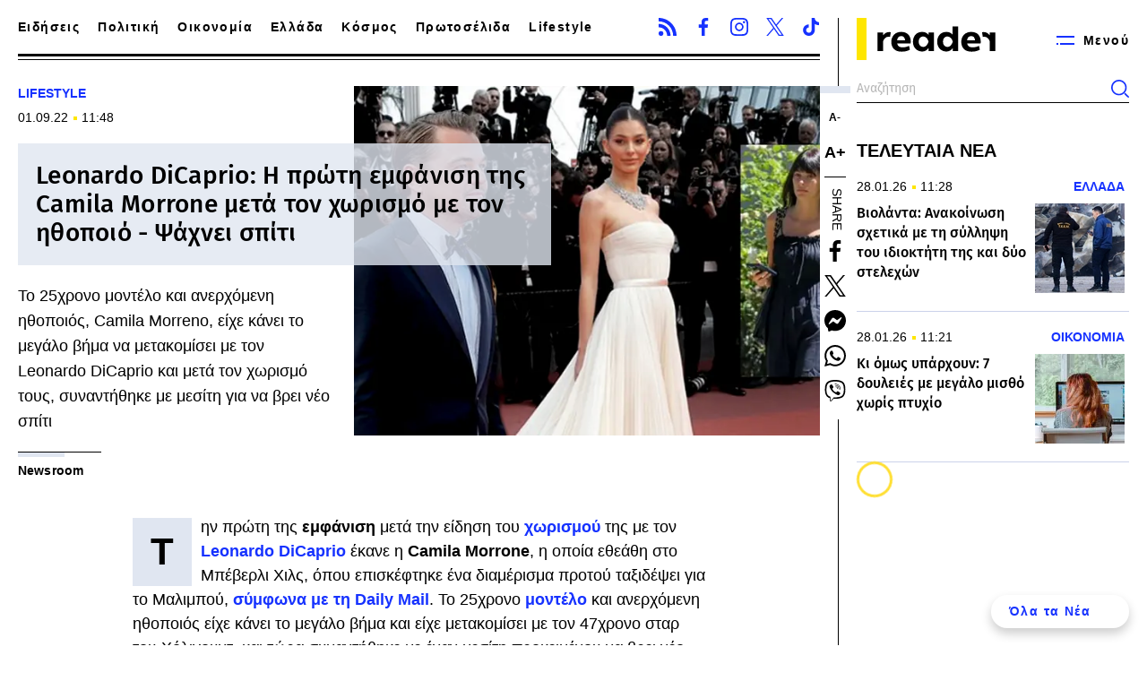

--- FILE ---
content_type: text/html; charset=UTF-8
request_url: https://www.reader.gr/lifestyle/424961_leonardo-dicaprio-i-proti-emfanisi-tis-camila-morrone-meta-ton-horismo-me-ton
body_size: 17236
content:
<!DOCTYPE html><html lang="el" dir="ltr" prefix="content: http://purl.org/rss/1.0/modules/content/ dc: http://purl.org/dc/terms/ foaf: http://xmlns.com/foaf/0.1/ og: http://ogp.me/ns# rdfs: http://www.w3.org/2000/01/rdf-schema# schema: http://schema.org/ sioc: http://rdfs.org/sioc/ns# sioct: http://rdfs.org/sioc/types# skos: http://www.w3.org/2004/02/skos/core# xsd: http://www.w3.org/2001/XMLSchema# "><head><link rel="preload" href="/themes/custom/reader/fonts/ubuntu-sans-v4-greek_latin-regular.woff2" as="font" crossorigin><link rel="preload" href="/themes/custom/reader/fonts/ubuntu-sans-v4-greek_latin-500.woff2" as="font" crossorigin><link rel="preload" href="/themes/custom/reader/fonts/fira-sans-v18-greek_latin-regular.woff2" as="font" crossorigin><link rel="preload" href="/themes/custom/reader/fonts/fira-sans-v18-greek_latin-500.woff2" as="font" crossorigin><link rel="preload" as="image" href="https://www.reader.gr/sites/default/files/styles/main/public/2022-09/DiCaprio-Morrone_0.jpg.webp?itok=moKXrOeT" fetchpriority="high" media="(min-width: 768px)"><link rel="preload" as="image" href="https://www.reader.gr/sites/default/files/styles/main_392x294_/public/2022-09/DiCaprio-Morrone_0.jpg.webp?itok=ScVsr2Vv" fetchpriority="high" media="(max-width: 767px)"><meta charset="utf-8" /><meta name="description" content="Το 25χρονο μοντέλο και ανερχόμενη ηθοποιός, Camila Morreno, είχε κάνει το μεγάλο βήμα να μετακομίσει με τον Leonardo DiCaprio και μετά τον χωρισμό τους, συναντήθηκε με μεσίτη για να βρει νέο σπίτι" /><link rel="canonical" href="https://www.reader.gr/lifestyle/424961_leonardo-dicaprio-i-proti-emfanisi-tis-camila-morrone-meta-ton-horismo-me-ton" /><link rel="icon" href="/themes/custom/reader/favicon.ico" /><link rel="icon" sizes="16x16" href="/themes/custom/reader/images/favicons/favicon-16x16.png" /><link rel="icon" sizes="32x32" href="/themes/custom/reader/images/favicons/favicon-32x32.png" /><link rel="icon" sizes="192x192" href="/themes/custom/reader/images/favicons/android-chrome-192x192.png" /><link rel="apple-touch-icon" sizes="180x180" href="/themes/custom/reader/images/favicons/apple-touch-icon.png" /><meta property="og:site_name" content="Reader" /><meta property="og:title" content="Η πρώτη εμφάνιση της Καμίλα Μορόνε μετά τον χωρισμό με τον Ντι Κάπριο - Συναντήθηκε με μεσίτη, ψάχνει νέο σπίτι" /><meta property="og:description" content="Το 25χρονο μοντέλο και ανερχόμενη ηθοποιός, Camila Morreno, είχε κάνει το μεγάλο βήμα να μετακομίσει με τον Leonardo DiCaprio και μετά τον χωρισμό τους, συναντήθηκε με μεσίτη για να βρει νέο σπίτι" /><meta property="og:image" content="https://www.reader.gr/sites/default/files/styles/og_image/public/2022-09/DiCaprio-Morrone_0.jpg?itok=9oX7Q7_-" /><meta property="og:image:width" content="1200" /><meta property="og:image:height" content="630" /><meta property="article:section" content="Lifestyle" /><meta property="article:tag" content="Lifestyle" /><meta property="article:tag" content="χωρισμός" /><meta property="article:tag" content="σπίτι" /><meta property="article:tag" content="Μοντέλο" /><meta property="article:published_time" content="2022-09-01T11:48:02+03:00" /><meta property="article:modified_time" content="2022-09-14T15:49:33+03:00" /><meta name="twitter:card" content="summary_large_image" /><meta name="Generator" content="Drupal 9 (https://www.drupal.org)" /><meta name="MobileOptimized" content="width" /><meta name="HandheldFriendly" content="true" /><meta name="viewport" content="width=device-width, initial-scale=1.0" /><script type="application/ld+json">{"@context":"https:\/\/schema.org","@type":"NewsArticle","headline":"Leonardo DiCaprio: Η πρώτη εμφάνιση της Camila Morrone μετά τον χωρισμό με τον ηθοποιό - Ψάχνει σπίτι","name":"Leonardo DiCaprio: Η πρώτη εμφάνιση της Camila Morrone μετά τον χωρισμό με τον ηθοποιό - Ψάχνει σπίτι","thumbnailUrl":"https:\/\/www.reader.gr\/sites\/default\/files\/styles\/og_image\/public\/2022-09\/DiCaprio-Morrone_0.jpg?itok=9oX7Q7_-","articleSection":"Lifestyle","keywords":["Lifestyle","χωρισμός","σπίτι","Μοντέλο"],"about":["Lifestyle","χωρισμός","σπίτι","Μοντέλο"],"description":"Το 25χρονο μοντέλο και ανερχόμενη ηθοποιός, Camila Morreno, είχε κάνει το μεγάλο βήμα να μετακομίσει με τον Leonardo DiCaprio και μετά τον χωρισμό τους, συναντήθηκε με μεσίτη για να βρει νέο σπίτι","image":[{"@type":"ImageObject","representativeOfPage":"True","url":"https:\/\/www.reader.gr\/sites\/default\/files\/styles\/og_image\/public\/2022-09\/DiCaprio-Morrone_0.jpg?itok=9oX7Q7_-","width":"1200","height":"630"},{"@type":"ImageObject","representativeOfPage":"True","url":"https:\/\/www.reader.gr\/sites\/default\/files\/styles\/amp_1200x1200_1_1\/public\/2022-09\/DiCaprio-Morrone_0.jpg?itok=WY-t_igg","width":"1200","height":"1200"},{"@type":"ImageObject","representativeOfPage":"True","url":"https:\/\/www.reader.gr\/sites\/default\/files\/styles\/amp_1200x900_4_3\/public\/2022-09\/DiCaprio-Morrone_0.jpg?itok=7s2du2a6","width":"1200","height":"900"}],"datePublished":"2022-09-01T11:48:02+0300","dateModified":"2022-09-14T15:49:33+0300","author":{"@type":"Person","name":"Newsroom","url":"Newsroom"},"publisher":{"@type":"Organization","@id":"https:\/\/www.reader.gr\/#organization"},"mainEntityOfPage":"https:\/\/www.reader.gr\/lifestyle\/424961_leonardo-dicaprio-i-proti-emfanisi-tis-camila-morrone-meta-ton-horismo-me-ton"}</script><script type="application/ld+json">{"@context":"https:\/\/schema.org","@type":"Organization","additionalType":"NewsMediaOrganization","@id":"https:\/\/www.reader.gr\/#organization","name":"Reader.gr","url":"https:\/\/www.reader.gr\/","sameAs":["https:\/\/www.facebook.com\/reader.gr\/","https:\/\/x.com\/readergr","https:\/\/www.instagram.com\/readergr\/"],"logo":{"@type":"ImageObject","url":"https:\/\/www.reader.gr\/themes\/custom\/reader\/images\/logo.png","width":"654","height":"196"}}</script><script type="application/ld+json">{"@context":"https:\/\/schema.org","@type":"WebPage","@id":"https:\/\/www.reader.gr\/#webpage","breadcrumb":{"@type":"BreadcrumbList","itemListElement":[{"@type":"ListItem","position":1,"name":"Αρχική","item":"https:\/\/www.reader.gr\/"},{"@type":"ListItem","position":2,"name":"Lifestyle","item":"https:\/\/www.reader.gr\/lifestyle"},{"@type":"ListItem","position":3,"name":"Leonardo DiCaprio: Η πρώτη εμφάνιση της Camila Morrone μετά τον χωρισμό με τον ηθοποιό - Ψάχνει σπίτι","item":"https:\/\/www.reader.gr\/lifestyle\/424961_leonardo-dicaprio-i-proti-emfanisi-tis-camila-morrone-meta-ton-horismo-me-ton"}]},"description":"Το 25χρονο μοντέλο και ανερχόμενη ηθοποιός, Camila Morreno, είχε κάνει το μεγάλο βήμα να μετακομίσει με τον Leonardo DiCaprio και μετά τον χωρισμό τους, συναντήθηκε με μεσίτη για να βρει νέο σπίτι","inLanguage":"el"}</script><link rel="amphtml" href="https://www.reader.gr/lifestyle/424961_leonardo-dicaprio-i-proti-emfanisi-tis-camila-morrone-meta-ton-horismo-me-ton?amp" /><meta name="robots" content="max-image-preview:large"><title>Leonardo DiCaprio: Η πρώτη εμφάνιση της Camila Morrone μετά τον χωρισμό με τον ηθοποιό - Ψάχνει σπίτι</title><link rel="stylesheet" media="all" href="/sites/default/files/css/css_jsSqCxJUQe6hFXzFJot5oF_JA5j8JVPQtFPI-Ko_wVY.css" /><script async src="https://www.googletagmanager.com/gtag/js?id=UA-36976671-1"></script><script>
window.dataLayer = window.dataLayer || [];
function gtag(){dataLayer.push(arguments);}
gtag('js', new Date());
gtag('config', 'UA-36976671-1');
</script><script>
window.pageType = 'article';
window.googletag = window.googletag || {cmd: []};
googletag.cmd.push(function() {
var wave = googletag.sizeMapping()
.addSize([1400, 0], [[300,600],[300,250]])
.addSize([0, 0], [])
.build();
var billboard = googletag.sizeMapping()
.addSize([1024, 0],[[970,250],[970,90],[728,90]])
.addSize([768, 0], [[728,90]])
.addSize([340,0], [[300,600],[300,250],[336,280]])
.addSize([0, 0], [[300,600],[300,250]])
.build();
var sidebar = googletag.sizeMapping()
.addSize([1201, 0],[[300,250],[300,600]])
.addSize([0, 0], [])
.build();
var inline = googletag.sizeMapping()
.addSize([1024, 0],[[300,250],[336,280]])
.addSize([768, 0], [[300,250],[336,280]])
.addSize([340,0], [[300,250],[300,600],[336,280]])
.addSize([0, 0], [[300,250],[300,600],[1,1]])
.build();
// var superbanner = googletag.sizeMapping()
//   .addSize([0, 0], [[400,50]])
//   .addSize([1201, 0],[[1920,250]])
//   .build();
// googletag.defineSlot('/37961657/reader.gr/skin',[1,1],'skin').defineSizeMapping(skin).addService(googletag.pubads());
googletag.defineSlot('/37961657/reader.gr/prestitial',[1,1],'prestitial').addService(googletag.pubads());
// billboard_superbanner = googletag.defineSlot('/37961657/reader.gr/billboard_superbanner',[[1920,250], [400,50]],'billboard_superbanner').defineSizeMapping(superbanner).addService(googletag.pubads());
googletag.defineSlot('/37961657/reader.gr/Liquid_Media_Wave_Template', [[300, 600], [300, 250]], 'wave_ad__dfp').defineSizeMapping(wave).addService(googletag.pubads());
googletag.defineSlot('/37961657/reader.gr/billboard1',[[970,250]],'billboard1').defineSizeMapping(billboard).addService(googletag.pubads());
googletag.defineSlot('/37961657/reader.gr/sidebar1',[[300,250],[300,600]],'sidebar1').defineSizeMapping(sidebar).addService(googletag.pubads());
googletag.defineSlot('/37961657/reader.gr/sidebar2',[300,250],'sidebar2').defineSizeMapping(sidebar).addService(googletag.pubads());
googletag.defineSlot('/37961657/reader.gr/inline1',[[300,600],[300,250],[336,280]],'inline1').defineSizeMapping(inline).addService(googletag.pubads());
googletag.defineSlot('/37961657/reader.gr/inline2',[[300,600],[300,250],[336,280],[1,1]],'inline2').defineSizeMapping(inline).addService(googletag.pubads());
googletag.defineSlot('/37961657/reader.gr/inline3',[[300,600],[300,250],[336,280]],'inline3').defineSizeMapping(inline).addService(googletag.pubads());
googletag.defineSlot('/37961657/reader.gr/inline4',[[300,600],[300,250],[336,280]],'inline4').defineSizeMapping(inline).addService(googletag.pubads());
googletag.defineSlot('/37961657/reader.gr/inline5',[[300,600],[300,250],[336,280]],'inline5').defineSizeMapping(inline).addService(googletag.pubads());
googletag.pubads().setTargeting('nid', ["424961"]);
googletag.pubads().setTargeting('category', ["lifestyle"]);
googletag.pubads().setCentering(true);
googletag.pubads().disableInitialLoad();
googletag.pubads().enableSingleRequest();
googletag.enableServices();
// googletag.pubads().addEventListener('slotRenderEnded', function(event) {
//   if (event.slot === billboard_superbanner) {
//     var header = document.getElementsByTagName('header')[0];
//     var sp_height = document.querySelector('.adv--superbanner').offsetHeight;
//     if ( window.pageYOffset > sp_height) {
//       header.style.top = 0;
//     } else {
//       header.style.top = (sp_height - window.pageYOffset)+'px';
//     }
//   }
// });
});
</script><script>
window.Adman = window.Adman || {};
Adman.globalProfileOption = {"content_type":"article","article_id":"424961","path":"/lifestyle/424961_leonardo-dicaprio-i-proti-emfanisi-tis-camila-morrone-meta-ton-horismo-me-ton","year":"2022","category":"Lifestyle"};
</script></head><body><div id="prestitial" style="width: 1px;height: 1px;"><script>
googletag.cmd.push(function() {
googletag.display("prestitial");
});
</script></div><div class="page"> <header class="header container"> <section class="header__main"> <a href="/" class="header__logo"> <figure> <img src="/themes/custom/reader/images/logo.svg" alt="Reader" width="209" height="62"> </figure> </a> <span class="header__burger js-trigger-menu"> <svg><use xlink:href="/themes/custom/reader/images/sprite.svg#menu"></use></svg> <span>Μενού</span> </span><form action="/search" method="get" class="header__search"><div class="form-item"> <input type="text" name="keywords" value="" size="15" maxlength="128" placeholder="Αναζήτηση"></div> <button type="submit" value="Αναζήτηση" aria-label="Αναζήτηση"> <svg><use xlink:href="/themes/custom/reader/images/sprite.svg#search"></use></svg> </button></form><ul class="header__menu"><li><div> <a href="/news" data-drupal-link-system-path="news">Ειδήσεις</a> <svg role="button" aria-controls="dropdown-1" width="24" height="24" viewBox="0 0 24 24" fill="none" xmlns="http://www.w3.org/2000/svg"> <path d="M8 9L12.5 14L17 9" stroke="currentColor" stroke-width="2"/> </svg></div><ul id="dropdown-1" class="header__menu__second-level-ul hidden"><li><a href="/ellada" data-drupal-link-system-path="taxonomy/term/11">Ελλάδα</a></li><li><a href="/politiki" data-drupal-link-system-path="taxonomy/term/8">Πολιτική</a><ul><li><a href="/authors/maximilianos" data-drupal-link-system-path="taxonomy/term/74">Μαξιμιλιανός</a></li></ul></li><li><a href="/oikonomia" data-drupal-link-system-path="taxonomy/term/10">Οικονομία</a></li><li><a href="/kosmos" data-drupal-link-system-path="taxonomy/term/12">Κόσμος</a></li><li><a href="/ygeia" data-drupal-link-system-path="taxonomy/term/13">Υγεία</a></li><li><a href="/tehnologia" data-drupal-link-system-path="taxonomy/term/28">Τεχνολογία</a></li><li><a href="/athlitismos" data-drupal-link-system-path="taxonomy/term/23">Αθλητισμός</a></li><li><a href="/viral" data-drupal-link-system-path="taxonomy/term/29">Viral</a></li><li><a href="/san-simera" data-drupal-link-system-path="taxonomy/term/34">Σαν σήμερα</a></li></ul></li><li> <a href="https://www.reader.gr/protoselida-efimeridon">Πρωτοσέλιδα</a></li><li><div> <a href="/lifestyle" data-drupal-link-system-path="taxonomy/term/25">Lifestyle</a> <svg role="button" aria-controls="dropdown-3" width="24" height="24" viewBox="0 0 24 24" fill="none" xmlns="http://www.w3.org/2000/svg"> <path d="M8 9L12.5 14L17 9" stroke="currentColor" stroke-width="2"/> </svg></div><ul id="dropdown-3" class="header__menu__second-level-ul hidden"><li><a href="/lifestyle/tv-media" data-drupal-link-system-path="taxonomy/term/26">TV Media</a><ul><li><a href="/authors/tilekontrol" data-drupal-link-system-path="taxonomy/term/95">Τηλεκοντρόλ</a></li></ul></li></ul></li><li> <a href="/apopseis" data-drupal-link-system-path="taxonomy/term/32">Απόψεις</a></li><li> <a href="/tags/24-ores-stin-poli-soy" data-drupal-link-system-path="taxonomy/term/3848">24 ώρες στην πόλη σου</a></li><li><div> <a href="https://shorturl.at/gGsjI"> <img src="/sites/default/files/imgs/bold_menu.svg" alt="Bold" loading="lazy" /> </a> <svg role="button" aria-controls="dropdown-6" width="24" height="24" viewBox="0 0 24 24" fill="none" xmlns="http://www.w3.org/2000/svg"> <path d="M8 9L12.5 14L17 9" stroke="currentColor" stroke-width="2"/> </svg></div><ul id="dropdown-6" class="header__menu__second-level-ul"><li><a href="/specials" data-drupal-link-system-path="taxonomy/term/31">Stories</a></li><li><a href="/food" data-drupal-link-system-path="taxonomy/term/3837">Food</a></li><li><a href="/drinks" data-drupal-link-system-path="taxonomy/term/3838">Drink</a></li><li><a href="/personas" data-drupal-link-system-path="taxonomy/term/1197">Personas</a></li><li><a href="/tags/doc" data-drupal-link-system-path="taxonomy/term/3816">.doc</a></li><li><a href="/podcasts" data-drupal-link-system-path="taxonomy/term/33">Podcasts</a></li><li><a href="/pop-culture" data-drupal-link-system-path="taxonomy/term/16">Pop Culture</a><ul><li><a href="/pop-culture/tainies" data-drupal-link-system-path="taxonomy/term/17">Ταινίες</a></li><li><a href="/pop-culture/moysiki" data-drupal-link-system-path="taxonomy/term/19">Μουσική</a></li><li><a href="/pop-culture/theatro" data-drupal-link-system-path="taxonomy/term/20">Θέατρο</a></li><li><a href="/pop-culture/events" data-drupal-link-system-path="taxonomy/term/22">Events</a></li><li><a href="/pop-culture/biblio" data-drupal-link-system-path="taxonomy/term/18">Βιβλίο</a></li></ul></li></ul></li></ul> </section><div class="header__left"><ul class="header__nav"><li> <a href="/news" data-drupal-link-system-path="news">Ειδήσεις</a></li><li> <a href="/politiki" data-drupal-link-system-path="taxonomy/term/8">Πολιτική</a></li><li> <a href="/oikonomia" data-drupal-link-system-path="taxonomy/term/10">Οικονομία</a></li><li> <a href="/ellada" data-drupal-link-system-path="taxonomy/term/11">Ελλάδα</a></li><li> <a href="/kosmos" data-drupal-link-system-path="taxonomy/term/12">Κόσμος</a></li><li> <a href="https://www.reader.gr/protoselida-efimeridon">Πρωτοσέλιδα</a></li><li> <a href="/lifestyle" data-drupal-link-system-path="taxonomy/term/25">Lifestyle</a></li><li> <a href="/bold"> <img width="71" height="29" src="/sites/default/files/imgs/bold-logo-menu.png" alt="Bold" /> </a></li></ul><ul class="share share--header"><li> <a href="/rss.xml"> <svg> <use xlink:href="/themes/custom/reader/images/sprite.svg#rss"></use> </svg> <span>RSS</span> </a></li><li> <a href="https://www.facebook.com/reader.gr/"> <svg> <use xlink:href="/themes/custom/reader/images/sprite.svg#facebook"></use> </svg> <span>Facebook</span> </a></li><li> <a href="https://www.instagram.com/readergr/"> <svg> <use xlink:href="/themes/custom/reader/images/sprite.svg#instagram"></use> </svg> <span>Instagram</span> </a></li><li> <a href="https://twitter.com/readergr"> <svg> <use xlink:href="/themes/custom/reader/images/sprite.svg#twitter"></use> </svg> <span>Twitter</span> </a></li><li> <a href="https://www.tiktok.com/@reader.gr?lang=en"> <svg> <use xlink:href="/themes/custom/reader/images/sprite.svg#tiktok"></use> </svg> <span>TikTok</span> </a></li></ul></div></header> <main class="container split-content"> <article class="split-content__main article"><style>
#billboard1 {
margin-top: 0px;
height: 250px;
}
@media only screen and (max-width: 1370px) {
#billboard1 {
display: none;
}
}
</style><div id="billboard1" class="adv adv--full" style=""><script>
googletag.cmd.push(function() {
googletag.display("billboard1");
});
</script></div> <section class="article__top"> <section class="article__info"><div style="width:100%;"> <a class="default-category article__category" href="/lifestyle">LIFESTYLE</a></div> <time class="default-date article__date" datetime="2022-09-01T11:48:02+03:00"> 01.09.22 <span>11:48</span> </time><h1>Leonardo DiCaprio: Η πρώτη εμφάνιση της Camila Morrone μετά τον χωρισμό με τον ηθοποιό - Ψάχνει σπίτι</h1><div class="article__teaser"><p>Το 25χρονο μοντέλο και ανερχόμενη ηθοποιός, Camila Morreno, είχε κάνει το μεγάλο βήμα να μετακομίσει με τον Leonardo DiCaprio και μετά τον χωρισμό τους, συναντήθηκε με μεσίτη για να βρει νέο σπίτι</p></div><div class="article__authors"> <a href="/authors/newsroom-0" class="article__author"> <span>Newsroom</span> </a></div> </section> <figure class="article__cover"> <picture> <source srcset="/sites/default/files/styles/main/public/2022-09/DiCaprio-Morrone_0.jpg.webp?itok=moKXrOeT 1x" media="all and (min-width: 1101px)" type="image/webp" width="600" height="450"/> <source srcset="/sites/default/files/styles/main_392x294_/public/2022-09/DiCaprio-Morrone_0.jpg.webp?itok=ScVsr2Vv 1x" media="all" type="image/webp" width="392" height="294"/> <img alt="" loading="eager" src="/sites/default/files/styles/main/public/2022-09/DiCaprio-Morrone_0.jpg.webp?itok=moKXrOeT" width="600" height="450" typeof="foaf:Image" /> </picture> </figure> </section> <section class="article__tools"><div class="article__tools-inner"><ul class="article__accessibility"><li class="article__font-size article__font-size--decrease"> <span>Α-</span></li><li class="article__font-size article__font-size--increase"> <span>Α+</span></li></ul><div class="article__share"> <span>Share</span><ul><li> <a href="https://www.facebook.com/sharer.php?u=https://www.reader.gr/lifestyle/424961_leonardo-dicaprio-i-proti-emfanisi-tis-camila-morrone-meta-ton-horismo-me-ton"> <svg><use xlink:href="/themes/custom/reader/images/sprite.svg#facebook"></use></svg> <span>Facebook</span> </a></li><li> <a href="https://twitter.com/share?text=Leonardo%20DiCaprio%3A%20%CE%97%20%CF%80%CF%81%CF%8E%CF%84%CE%B7%20%CE%B5%CE%BC%CF%86%CE%AC%CE%BD%CE%B9%CF%83%CE%B7%20%CF%84%CE%B7%CF%82%20Camila%20Morrone%20%CE%BC%CE%B5%CF%84%CE%AC%20%CF%84%CE%BF%CE%BD%20%CF%87%CF%89%CF%81%CE%B9%CF%83%CE%BC%CF%8C%20%CE%BC%CE%B5%20%CF%84%CE%BF%CE%BD%20%CE%B7%CE%B8%CE%BF%CF%80%CE%BF%CE%B9%CF%8C%20-%20%CE%A8%CE%AC%CF%87%CE%BD%CE%B5%CE%B9%20%CF%83%CF%80%CE%AF%CF%84%CE%B9&url=https://www.reader.gr/lifestyle/424961_leonardo-dicaprio-i-proti-emfanisi-tis-camila-morrone-meta-ton-horismo-me-ton"> <svg><use xlink:href="/themes/custom/reader/images/sprite.svg#twitter"></use></svg> <span>Twitter</span> </a></li><li> <a href="fb-messenger://share/?link=https://www.reader.gr/lifestyle/424961_leonardo-dicaprio-i-proti-emfanisi-tis-camila-morrone-meta-ton-horismo-me-ton"> <svg><use xlink:href="/themes/custom/reader/images/sprite.svg#messenger"></use></svg> <span>Messenger</span> </a></li><li> <a href="https://wa.me/?text=https://www.reader.gr/lifestyle/424961_leonardo-dicaprio-i-proti-emfanisi-tis-camila-morrone-meta-ton-horismo-me-ton" data-action="share/whatsapp/share"> <svg><use xlink:href="/themes/custom/reader/images/sprite.svg#whatsapp"></use></svg> <span>Whatsapp</span> </a></li><li> <a href="viber://forward?text=Leonardo%20DiCaprio%3A%20%CE%97%20%CF%80%CF%81%CF%8E%CF%84%CE%B7%20%CE%B5%CE%BC%CF%86%CE%AC%CE%BD%CE%B9%CF%83%CE%B7%20%CF%84%CE%B7%CF%82%20Camila%20Morrone%20%CE%BC%CE%B5%CF%84%CE%AC%20%CF%84%CE%BF%CE%BD%20%CF%87%CF%89%CF%81%CE%B9%CF%83%CE%BC%CF%8C%20%CE%BC%CE%B5%20%CF%84%CE%BF%CE%BD%20%CE%B7%CE%B8%CE%BF%CF%80%CE%BF%CE%B9%CF%8C%20-%20%CE%A8%CE%AC%CF%87%CE%BD%CE%B5%CE%B9%20%CF%83%CF%80%CE%AF%CF%84%CE%B9"> <svg><use xlink:href="/themes/custom/reader/images/sprite.svg#viber"></use></svg> <span>Viber</span> </a></li></ul></div></div> <span class="article__tools-trigger"> <svg><use xlink:href="/themes/custom/reader/images/sprite.svg#share"></use></svg> </span> </section> <section class="article__main"><div class="article__body"><p>Την πρώτη της <strong>εμφάνιση </strong>μετά την είδηση του <strong><a href="/tag/horismos">χωρισμού</a> </strong>της με τον <strong><a href="/tag/leonarnto-ntikaprio">Leonardo DiCaprio</a> </strong>έκανε η <strong>Camila Morrone</strong>, η οποία εθεάθη στο Μπέβερλι Χιλς, όπου επισκέφτηκε ένα διαμέρισμα προτού ταξιδέψει για το Μαλιμπού, <a href="https://www.dailymail.co.uk/tvshowbiz/article-11167469/Leonardo-Dicaprios-ex-Camila-Morrone-seen-LA-time-split-visits-apartment.html" target="_blank"><strong>σύμφωνα με τη Daily Mail</strong></a>. Το 25χρονο <a href="/tag/%CE%BC%CE%BF%CE%BD%CF%84%CE%AD%CE%BB%CE%BF"><strong>μοντέλο</strong></a> και ανερχόμενη ηθοποιός είχε κάνει το μεγάλο βήμα και είχε μετακομίσει με τον 47χρονο σταρ του Χόλιγουντ, και τώρα συναντήθηκε με έναν μεσίτη προκειμένου να βρει νέο <strong>σπίτι</strong>, όπως αναφέρει το δημοσίευμα.</p><p><strong>Διαβάστε ακόμη: <a href="https://www.reader.gr/showbiz/424942/shakira-gerard-pique-i-tragoydistria-eftiaxe-lista-me-oles-tis-apisties-toy-stohos-i">Shakira - Gerard Pique: Η τραγουδίστρια έφτιαξε «λίστα» με όλες τις απιστίες του - Στόχος η κηδεμονία</a></strong></p><div class="embed-media embed-media--video"><div style="position: relative; padding-bottom: 56.25%;"><iframe loading="lazy" width="100%" height="100%" style="position: absolute; top: 0; left: 0;" src="https://www.youtube.com/embed/0zsOoFmaejo" frameborder="0" title="Leonardo DiCaprio's ex Camila Morrone is seen for the first time since split" allow="accelerometer; autoplay; clipboard-write; encrypted-media; gyroscope; picture-in-picture" allowfullscreen=""></iframe></div></div><p>Οι εικόνες της έρχονται μετά τις πληροφορίες ότι ο <strong>Λεονάρντο ντι Κάπριο</strong> είχε κάνει μια εμφάνιση με ένα 22χρονο μοντέλο από την Ουκρανία στο Σεν Τροπέ τον περασμένο Ιούλιο. Συγκεκριμένα συμμετείχε και σε ένα πάρτι στο Σεν Τροπέ της Γαλλίας, στο οποίο παρούσα ήταν και η Μαρία Μπερέγκοβα (<strong>Maria Beregova</strong>), μια εντυπωσιακή 22χρονη από την Ουκρανία.</p><p>Η <strong>Μπερέγκοβα</strong>, που είναι το πατρικό της επώνυμο και το οποίο άρχισε να χρησιμοποιεί ξανά, πήγε στη <strong>νότια Γαλλία </strong>μετά τον <strong>χωρισμό </strong>της με τον 30χρονο Αχμέντ Μασούντ Αμπντελχαφίντ (Ahmed Masoud Abdelhafid), του οποίου ο παππούς ήταν κολλητός φίλος με τον για πολλά χρόνια ηγέτη της Λιβύης, τον συνταγματάρχη Μουαμάρ Καντάφι.</p><oembed>https://www.instagram.com/p/CgtuAfHt_wr/?utm_source=ig_embed&amp;utm_campaign=loading</oembed><p>Η <a href="https://www.dailymail.co.uk/news/article-11165235/Mystery-brunette-pictured-Leo-married-Gaddafi-henchmans-grandson.html" target="_blank"><strong>Daily Mail</strong></a> αποκάλυψε ότι η Maria Beregova έφυγε για τη νότια Γαλλία μετά τον χωρισμό με τον σύζυγό της και κατά τη διάρκεια του ταξιδιού της εκεί φωτογραφήθηκε με τον 47χρονο ηθοποιό. Ο <strong>πρώην σύζυγος της Μπερέγκοβα</strong> διευθύνει μεγάλο οίκο μόδας στο <strong>Μονακό </strong>και είναι εγγονός ενός υπουργού Εσωτερικών και πιστού φίλου του <strong>Μουαμάρ Καντάφι</strong>. Ο Μασούντ Αμπντελχαφίντ ο πρεσβύτερος χαρακτηρίστηκε «δεξί χέρι» του Λίβυου δικτάτορα και μετά την ανατροπή του καθεστώτος φέρεται να διέφυγε στο Κάιρο της Αιγύπτου, όπου -σύμφωνα με τις αναφορές- πέθανε από ασθένεια το 2015.</p><p>Την ίδια ώρα, γ<a href="https://www.dailymail.co.uk/tvshowbiz/article-11164961/Leonardo-DiCaprio-47-mocked-predictable-split-Camila-Morrone-turned-25.html?ito=social-twitter_mailonline" target="_blank"><strong>λέντι έχει στηθεί στο Twitter</strong></a> με τα μηνύματα για τον σταρ του Χόλιγουντ, Λεονάρντο ντι Κάπριο να έχουν πάρει φωτιά. Πολλοί είχαν ήδη προβλέψει ότι ο ηθοποιός θα έδινε τέλος στη σχέση του με την Καμίλα Μορόνε εξαιτίας της ηλικίας της. Τα νέα του χωρισμού έβαλαν «φωτιά» στο Twitter με τους θαυμαστές να αρχίζουν τα αστεία για την… καταδικασμένη σχέση η οποία έληξε άδοξα μόλις έναν μήνα μετά τα γενέθλια της Μορόνε. </p><div data-align="center"> The referenced media source is missing and needs to be re-embedded.</div><p>«Τρία πράγματα είναι σίγουρα στη ζωή: ο θάνατος, οι φόροι και ότι ο Λεονάρντο ντι Κάπριο χωρίζει με την κοπέλα του προτού ο προμετωπιαίος φλοιός της αναπτυχθεί πλήρως», αστειεύτηκε ένας σχολιαστής. «Ας είμαστε όλοι το ίδιο σταθεροί με τον Λεονάρντο ντι Κάπριο, όμως για λιγότερο ανατριχιαστικά πράγματα», σχολίασε κάποιος άλλος.</p><p>«Ο Λεονάρντο ντι Κάπριο βγαίνει με όλες τις κάτω των 25 με τις οποίες μπορεί πιθανόν για να μεταδώσει το μήνυμα για την κλιματική αλλαγή σε αυτούς που θα επηρεαστούν περισσότερο», αστειεύτηκε ένας τρίτος. «Δεν υπάρχει φαινόμενο σε αυτόν τον πλανήτη πιο αξιόπιστο από το γεγονός ότι ο Λεονάρντο ντι Κάπρο χωρίζει με τις συντρόφους του μέχρι τα 25. Τα δεδομένα σου κόβουν την ανάσα», ήταν ένα ακόμη σχόλιο.</p><div class="diavazontai-tora"><div class="subsection"><h3 class="highlighted"><a href="/news">ΔΙΑΒΑΖΟΝΤΑΙ ΤΩΡΑ</a></h3></div><ul><li><a href="/ellada/biolanta-diarroi-aerioy-apo-diabromenoys-solines-sto-ypedafos-blepoyn-oi-arhes/632764">Βιολάντα: Διαρροή αερίου από διαβρωμένους σωλήνες στο υπέδαφος βλέπουν οι Αρχές </a></li><li><a href="/ellada/nekro-metaferthike-brefos-sto-paidon-agia-sofia/632772">Νεκρό μεταφέρθηκε βρέφος λίγων ημερών στο Παίδων «Αγία Σοφία»</a></li><li><a href="/lifestyle/tv-media/i-menexia-toy-masterchef-epaixe-me-diaforetiko-onoma-sto-royk-zoyk-kai-x-tin-perimene-sti-gonia/632767">Η Μενεξιά του MasterChef έπαιξε με διαφορετικό όνομα στο Ρουκ Ζουκ και το X την περίμενε στη γωνία</a></li><li><a href="/ellada/pragmatognomonas-gia-foniko-trohaio-ton-opadon-toy-paok-anexigiti-i-poreia-toy-ohimatos/632766">Πραγματογνώμονας για το φονικό τροχαίο των οπαδών του ΠΑΟΚ: «Ανεξήγητη η πορεία του οχήματος»</a></li></ul></div><div class="article__gnews"> <img src="/themes/custom/reader/images/gnews.svg" width="60" height="49" alt="Google News" loading="lazy"> <span><p>Ακολουθήστε το <a href="https://www.reader.gr/" target="_blank">Reader</a> στα <a href="https://news.google.com/publications/CAAqBwgKMJSGjwswh6WiAw?ceid=GR:el&amp;oc=3&amp;hl=el&amp;gl=GR" target="_blank" title="https://news.google.com/publications/CAAqBwgKMJSGjwswh6WiAw?ceid=GR:el&amp;oc=3&amp;hl=el&amp;gl=GR">Google News</a> για να είστε πάντα ενημερωμένοι για όλες τις <a href="https://www.reader.gr/news" target="_blank" title="https://www.reader.gr/news">ειδήσεις</a> και τα νέα από την Ελλάδα και τον κόσμο.</p> </span></div></div><div class="article__tags"> <span>Tags</span><ul><li>#<a href="/tags/horismos">ΧΩΡΙΣΜΟΣ</a></li><li>#<a href="/tags/spiti">ΣΠΙΤΙ</a></li><li>#<a href="/tags/montelo">ΜΟΝΤΕΛΟ</a></li></ul></div><div id="sas_80652"></div> </section><div id="dynamicBolmDiv">Φόρτωση BOLM...</div><script>
(function () {
const dynamicBolmDiv = document.getElementById('dynamicBolmDiv');
const dynamicBolmController = new AbortController();
const dynamicBolmTimeoutId = setTimeout(() => dynamicBolmController.abort(), 5000); // Timeout 5 δευτερόλεπτα
fetch('https://bolm.reader.gr/api/bolm/readergr', {
signal: dynamicBolmController.signal
})
.then(response => {
clearTimeout(dynamicBolmTimeoutId);
if (!response.ok) {
throw new Error(`HTTP error! status: ${response.status}`);
}
return response.text();
})
.then(html => {
dynamicBolmDiv.innerHTML = html;
})
.catch(error => {
dynamicBolmDiv.style.display = 'none';
dynamicBolmDiv.innerText = 'Σφάλμα BOLM: ' + (
error.name === 'AbortError'
? 'Το αίτημα καθυστέρησε και ακυρώθηκε.'
: error.message
);
});
})();
</script><section class="subsection related scrollable-section"><h2 class="highlighted">LIFESTYLE</h2><div class="default-teasers scrollable-container"><ul><li> <span>ΚΑΤΗΓΟΡΙΑ</span> <a href="/lifestyle">Lifestyle</a></li><li> <span>ΑΡΘΡΟΓΡΑΦΟΣ</span> <a href="/authors/newsroom-0">Newsroom</a></li><li> <span>TAGS</span><ul><li>#<a href="/tags/horismos">ΧΩΡΙΣΜΟΣ</a></li><li>#<a href="/tags/spiti">ΣΠΙΤΙ</a></li><li>#<a href="/tags/montelo">ΜΟΝΤΕΛΟ</a></li></ul></li></ul> <article class="default-teaser scrollable-teaser"> <a href=/lifestyle/horise-i-katerina-papoytsaki-apo-ton-thano-hatzopoylo/632615><div class="default-teaser__cover has-icon"> <picture> <source srcset="/sites/default/files/styles/teaser_big/public/2026-01/katerina-papoytsaki-hatzopoylos.jpg.webp?itok=-DkrFKdA 1x" media="all and (min-width: 1101px)" type="image/webp" width="470" height="315"/> <source srcset="/sites/default/files/styles/wteaser_medium/public/2026-01/katerina-papoytsaki-hatzopoylos.jpg.webp?itok=04L3TSF- 1x" media="all" type="image/webp" width="360" height="200"/> <img loading="eager" src="/sites/default/files/styles/wteaser_medium/public/2026-01/katerina-papoytsaki-hatzopoylos.jpg.webp?itok=04L3TSF-" width="360" height="200" alt="Κατερίνα Παπουτσάκη και Θάνος Χατζόπουλος" typeof="foaf:Image" /> </picture></div><div class="default-date-cat"> <time class="default-date" datetime="2026-01-27T12:08:23+02:00">27.01.26 <span>12:08</span></time> <span class="default-category">LIFESTYLE</span></div><h3>Χώρισε η Κατερίνα Παπουτσάκη από τον Θάνο Χατζόπουλο</h3> </a> </article> <article class="default-teaser scrollable-teaser"> <a href=/lifestyle/h-eyaggelia-moymoyri-apokalyptei-ti-monadiki-stigmi-poy-thelise-na-paratisei-theatro/632789><div class="default-teaser__cover has-icon"> <picture> <source srcset="/sites/default/files/styles/teaser_big/public/2026-01/evaggelia-moumouri.jpg.webp?itok=dhcdag_D 1x" media="all and (min-width: 1101px)" type="image/webp" width="470" height="315"/> <source srcset="/sites/default/files/styles/wteaser_medium/public/2026-01/evaggelia-moumouri.jpg.webp?itok=2yLyVYpT 1x" media="all" type="image/webp" width="360" height="200"/> <img loading="eager" src="/sites/default/files/styles/wteaser_medium/public/2026-01/evaggelia-moumouri.jpg.webp?itok=2yLyVYpT" width="360" height="200" alt="Ευαγγελία Μουμούρη" typeof="foaf:Image" /> </picture> <span class="has-icon__mark"> <svg><use xlink:href="/themes/custom/reader/images/sprite.svg#play"></use></svg> </span></div><div class="default-date-cat"> <time class="default-date" datetime="2026-01-28T10:50:00+02:00">28.01.26 <span>10:50</span></time> <span class="default-category">LIFESTYLE</span></div><h3>H Eυαγγελία Μουμούρη αποκαλύπτει τη μοναδική στιγμή που θέλησε να παρατήσει το θέατρο</h3> </a> </article> <article class="default-teaser scrollable-teaser"> <a href=/lifestyle/o-moygkopetros-ekopse-kai-dorise-ta-mallia-toy-se-karkinopatheis-i-prosfora-me-sikose-xana-orthio/632787><div class="default-teaser__cover has-icon"> <picture> <source srcset="/sites/default/files/styles/teaser_big/public/2025-12/aris-moygkopetros_0.jpg.webp?itok=k16rztgH 1x" media="all and (min-width: 1101px)" type="image/webp" width="470" height="315"/> <source srcset="/sites/default/files/styles/wteaser_medium/public/2025-12/aris-moygkopetros_0.jpg.webp?itok=s1vkFbOB 1x" media="all" type="image/webp" width="360" height="200"/> <img loading="eager" src="/sites/default/files/styles/wteaser_medium/public/2025-12/aris-moygkopetros_0.jpg.webp?itok=s1vkFbOB" width="360" height="200" alt="άρης-μουγκοπέτρος" typeof="foaf:Image" /> </picture> <span class="has-icon__mark"> <svg><use xlink:href="/themes/custom/reader/images/sprite.svg#photos"></use></svg> </span></div><div class="default-date-cat"> <time class="default-date" datetime="2026-01-28T10:46:28+02:00">28.01.26 <span>10:46</span></time> <span class="default-category">LIFESTYLE</span></div><h3>Ο Μουγκοπέτρος έκοψε και δώρισε τα μαλλιά του σε καρκινοπαθείς: «Η προσφορά με σήκωσε ξανά όρθιο»</h3> </a> </article></div> </section><div class="subsection"><div class="ocm-cont-rec"></div></div></article><aside class="newsbar"><h2><a href="/news">ΤΕΛΕΥΤΑΙΑ ΝΕΑ</a></h2><div class="latest"> <article class="latest__article"> <a href=/ellada/biolanta-anakoinosi-shetika-me-ti-syllipsi-toy-idioktiti-tis-kai-dyo-stelehon/632793><div class="default-date-cat"> <time class="default-date" datetime="2026-01-28T11:28:41+02:00">28.01.26 <span>11:28</span></time> <span class="default-category">ΕΛΛΑΔΑ</span></div><div class="latest__cover has-icon"> <figure> <img loading="eager" src="/sites/default/files/styles/square_small/public/2026-01/violada.jpg.webp?itok=WS8gorhB" width="100" height="100" alt="Έρευνες στη μπισκτοβιομηχανία Βιολάντα μετά τη φωτιά" typeof="foaf:Image" /> </figure></div><h3>Βιολάντα: Ανακοίνωση σχετικά με τη σύλληψη του ιδιοκτήτη της και δύο στελεχών</h3> </a> </article> <article class="latest__article"> <a href=/oikonomia/ki-omos-yparhoyn-7-doyleies-me-megalo-mistho-horis-ptyhio/632792><div class="default-date-cat"> <time class="default-date" datetime="2026-01-28T11:21:35+02:00">28.01.26 <span>11:21</span></time> <span class="default-category">ΟΙΚΟΝΟΜΙΑ</span></div><div class="latest__cover has-icon"> <figure> <img loading="eager" src="/sites/default/files/styles/square_small/public/2024-03/tilergasia.jpg.webp?itok=tfqGbgVs" width="100" height="100" alt="Τηλεργασία" typeof="foaf:Image" /> </figure></div><h3>Κι όμως υπάρχουν: 7 δουλειές με μεγάλο μισθό χωρίς πτυχίο</h3> </a> </article><div id="sidebar1" class="adv"><script>
googletag.cmd.push(function() {
googletag.display("sidebar1");
});
</script></div><link rel="stylesheet" href="https://premium.reader.gr/cdn/reader/assets/prwtoselida/hub/news_papers_hub.css?v=2.0" media="(min-width: 769px)"><div id="newspapers-widget"></div><script>
if (matchMedia('(min-width: 769px)').matches) {
var div = document.createElement('div');
div.id = 'news_papers_hub';
div.setAttribute('data-layout', 'short');
div.setAttribute('data-site', 'reader');
div.setAttribute('data-country', 'greece');
div.setAttribute('data-domain', 'https://prwtoselida.reader.gr/');
div.setAttribute('data-linkurl', '/protoselida-efimeridon');
div.setAttribute('data-href', '/protoselida-efimeridon');
document.getElementById('newspapers-widget').appendChild(div);
var script = document.createElement('script');
script.src = 'https://premium.reader.gr/cdn/reader/assets/prwtoselida/hub/news_papers_hub.bundle.js?v=2.0';
document.body.appendChild(script);
}
</script><article class="latest__article"> <a href=/kosmos/neoteri-enimerosi-apo-ti-roymania-gia-tin-katastasi-ygeias-ton-traymation-opadon-toy-paok/632791><div class="default-date-cat"> <time class="default-date" datetime="2026-01-28T11:17:23+02:00">28.01.26 <span>11:17</span></time> <span class="default-category">ΚΟΣΜΟΣ</span></div><div class="latest__cover has-icon"> <figure> <img loading="eager" src="/sites/default/files/styles/square_small/public/2026-01/romania.jpg.webp?itok=zs2n4l4D" width="100" height="100" alt="Ασθενοφόρο στη Ρουμανία" typeof="foaf:Image" /> </figure></div><h3>Νεότερη ενημέρωση από τη Ρουμανία για την κατάσταση υγείας των τραυματιών οπαδών του ΠΑΟΚ</h3> </a> </article> <article class="latest__article"> <a href=/ellada/dystyhima-sti-roymania-opadoi-toy-paok-skepasan-me-kaskol-kai-simaies-ta-syntrimmia/632788><div class="default-date-cat"> <time class="default-date" datetime="2026-01-28T10:54:26+02:00">28.01.26 <span>10:54</span></time> <span class="default-category">ΕΛΛΑΔΑ</span></div><div class="latest__cover has-icon"> <figure> <img loading="eager" src="/sites/default/files/styles/square_small/public/2026-01/opadoi-romania.jpg.webp?itok=KnWZK6tC" width="100" height="100" alt="Οπαδοί του ΠΑΟΚ στο σημείο του δυστυχήματος" typeof="foaf:Image" /> </figure></div><h3>Δυστύχημα στη Ρουμανία: Οπαδοί του ΠΑΟΚ σκέπασαν με κασκόλ και σημαίες τα συντρίμμια</h3> </a> </article> <article class="latest__article"> <a href=/lifestyle/h-eyaggelia-moymoyri-apokalyptei-ti-monadiki-stigmi-poy-thelise-na-paratisei-theatro/632789><div class="default-date-cat"> <time class="default-date" datetime="2026-01-28T10:50:00+02:00">28.01.26 <span>10:50</span></time> <span class="default-category">LIFESTYLE</span></div><div class="latest__cover has-icon"> <figure> <img loading="eager" src="/sites/default/files/styles/square_small/public/2026-01/evaggelia-moumouri.jpg.webp?itok=QCtTGDth" width="100" height="100" alt="Ευαγγελία Μουμούρη" typeof="foaf:Image" /> </figure> <span class="has-icon__mark"> <svg><use xlink:href="/themes/custom/reader/images/sprite.svg#play"></use></svg> </span></div><h3>H Eυαγγελία Μουμούρη αποκαλύπτει τη μοναδική στιγμή που θέλησε να παρατήσει το θέατρο</h3> </a> </article> <article class="latest__article"> <a href=/lifestyle/o-moygkopetros-ekopse-kai-dorise-ta-mallia-toy-se-karkinopatheis-i-prosfora-me-sikose-xana-orthio/632787><div class="default-date-cat"> <time class="default-date" datetime="2026-01-28T10:46:28+02:00">28.01.26 <span>10:46</span></time> <span class="default-category">LIFESTYLE</span></div><div class="latest__cover has-icon"> <figure> <img loading="eager" src="/sites/default/files/styles/square_small/public/2025-12/aris-moygkopetros_0.jpg.webp?itok=Vf5er1op" width="100" height="100" alt="άρης-μουγκοπέτρος" typeof="foaf:Image" /> </figure> <span class="has-icon__mark"> <svg><use xlink:href="/themes/custom/reader/images/sprite.svg#photos"></use></svg> </span></div><h3>Ο Μουγκοπέτρος έκοψε και δώρισε τα μαλλιά του σε καρκινοπαθείς: «Η προσφορά με σήκωσε ξανά όρθιο»</h3> </a> </article> <article class="latest__article"> <a href=/athlitismos/thymasai-ti-ekanan-oi-omades-mas-2025-kane-koyiz-prin-psifiseis-sta-gazzetta-awards/632786><div class="default-date-cat"> <time class="default-date" datetime="2026-01-28T10:42:59+02:00">28.01.26 <span>10:42</span></time> <span class="default-category">ΑΘΛΗΤΙΣΜΟΣ</span></div><div class="latest__cover has-icon"> <figure> <img loading="eager" src="/sites/default/files/styles/square_small/public/2026-01/ethniki-polo-gynaikon.jpg.webp?itok=pgK4qNSA" width="100" height="100" alt="Εθνική πόλο γυναικών" typeof="foaf:Image" /> </figure></div><h3>Θυμάσαι τι έκαναν οι ομάδες μας το 2025; Κάνε το κουίζ πριν ψηφίσεις στα Gazzetta Awards</h3> </a> </article> <article class="latest__article"> <a href=/ellada/foniko-trohaio-me-opadoys-toy-paok-mplokare-timoni-stin-prosperasi-apokalypse-traymatias/632784><div class="default-date-cat"> <time class="default-date" datetime="2026-01-28T10:36:39+02:00">28.01.26 <span>10:36</span></time> <span class="default-category">ΕΛΛΑΔΑ</span></div><div class="latest__cover has-icon"> <figure> <img loading="eager" src="/sites/default/files/styles/square_small/public/2026-01/roumania-ekab.jpg.webp?itok=fOxkHtna" width="100" height="100" alt="Ασθενοφόρο " typeof="foaf:Image" /> </figure> <span class="has-icon__mark"> <svg><use xlink:href="/themes/custom/reader/images/sprite.svg#play"></use></svg> </span></div><h3>«Μπλόκαρε το τιμόνι στην προσπέραση» - Τι υποστηρίζει τραυματίας μετά το φονικό τροχαίο με τους οπαδούς</h3> </a> </article> <article class="latest__article"> <a href=/viral/i-fatsa-toy-einai-ego-sti-doyleia-ergostasiako-lathos-poy-egine-pio-viral-paihnidi/632783><div class="default-date-cat"> <time class="default-date" datetime="2026-01-28T10:34:25+02:00">28.01.26 <span>10:34</span></time> <span class="default-category">VIRAL</span></div><div class="latest__cover has-icon"> <figure> <img loading="eager" src="/sites/default/files/styles/square_small/public/2026-01/crying-horse.jpg.webp?itok=go6QEMA9" width="100" height="100" alt="Viral λούτρινα στην Κίνα" typeof="foaf:Image" /> </figure> <span class="has-icon__mark"> <svg><use xlink:href="/themes/custom/reader/images/sprite.svg#play"></use></svg> </span></div><h3>«Η φάτσα του είναι εγώ στη δουλειά»: Το εργοστασιακό λάθος που έγινε το πιο viral παιχνίδι</h3> </a> </article><div id="sidebar2" class="adv"><script>
googletag.cmd.push(function() {
googletag.display("sidebar2");
});
</script></div> <article class="latest__article"> <a href=/kosmos/ypsomeno-heri-tis-ilhan-omar-apenanti-ston-kakopoio-stelnei-pio-dynato-minyma/632782><div class="default-date-cat"> <time class="default-date" datetime="2026-01-28T10:32:47+02:00">28.01.26 <span>10:32</span></time> <span class="default-category">ΚΟΣΜΟΣ</span></div><div class="latest__cover has-icon"> <figure> <img loading="eager" src="/sites/default/files/styles/square_small/public/2026-01/ilhan%20omar.jpg.webp?itok=aFK0Iami" width="100" height="100" alt="Η αντίδραση της Ιλχάν Όμαρ μετά την επίθεση" typeof="foaf:Image" /> </figure> <span class="has-icon__mark"> <svg><use xlink:href="/themes/custom/reader/images/sprite.svg#play"></use></svg> </span></div><h3>Το υψωμένο χέρι της Ιλχάν Όμαρ μπροστά στον κακοποιό στέλνει το πιο δυνατό μήνυμα</h3> </a> </article> <article class="latest__article"> <a href=/tehnologia/i-agnosti-rythmisi-sto-iphone-poy-mporei-na-se-ekthesei-se-hackers/629937><div class="default-date-cat"> <time class="default-date" datetime="2026-01-28T10:16:08+02:00">28.01.26 <span>10:16</span></time> <span class="default-category">ΤΕΧΝΟΛΟΓΙΑ</span></div><div class="latest__cover has-icon"> <figure> <img loading="eager" src="/sites/default/files/styles/square_small/public/2025-09/iphone.jpg.webp?itok=hqYyJo_l" width="100" height="100" alt="iphone" typeof="foaf:Image" /> </figure></div><h3>Η άγνωστη ρύθμιση στο iPhone που μπορεί να σε εκθέσει σε hackers - Πώς την αλλάζεις</h3> </a> </article> <article class="latest__article"> <a href=/ellada/o-anastasiadis-gia-ton-hamo-ton-7-opadon-toy-paok-den-piga-stin-toympa-etreman-ta-podia-moy/632780><div class="default-date-cat"> <time class="default-date" datetime="2026-01-28T10:07:32+02:00">28.01.26 <span>10:07</span></time> <span class="default-category">ΕΛΛΑΔΑ</span></div><div class="latest__cover has-icon"> <figure> <img loading="eager" src="/sites/default/files/styles/square_small/public/2026-01/aggelos-anastasiadis.jpg.webp?itok=1svFUuRc" width="100" height="100" alt="παοκ οπαδοι" typeof="foaf:Image" /> </figure></div><h3>Ο Αναστασιάδης για τον χαμό των 7 οπαδών του ΠΑΟΚ: «Δεν πήγα στην Τούμπα - Έτρεμαν τα πόδια μου»</h3> </a> </article> <article class="latest__article"> <a href=/politiki/problima-poy-den-stathmise-i-karystianoy-i-ano-teleia-stin-olga-kai-oi-anatropes-logo-ton-tragodion/632779><div class="default-date-cat"> <time class="default-date" datetime="2026-01-28T10:05:58+02:00">28.01.26 <span>10:05</span></time> <span class="default-category">ΠΟΛΙΤΙΚΗ</span></div><div class="latest__cover has-icon"> <figure> <img loading="eager" src="/sites/default/files/styles/square_small/public/2026-01/maria-karystianou.jpg.webp?itok=3uaTBdE5" width="100" height="100" alt="Μαρία Καρυστιανού" typeof="foaf:Image" /> </figure></div><h3>Το πρόβλημα που δεν στάθμισε η Μαρία Καρυστιανού, η άνω τελεία στην Όλγα και οι ανατροπές λόγω των τραγωδιών</h3> </a> </article> <article class="latest__article"> <a href=/kosmos/nees-apeiles-tramp-sto-iran-alli-mia-armada-pleei-pros-ta-kei-elpizo-se-symfonia/632778><div class="default-date-cat"> <time class="default-date" datetime="2026-01-28T09:58:11+02:00">28.01.26 <span>09:58</span></time> <span class="default-category">ΚΟΣΜΟΣ</span></div><div class="latest__cover has-icon"> <figure> <img loading="eager" src="/sites/default/files/styles/square_small/public/2026-01/trump_12.jpg.webp?itok=4agN9XGB" width="100" height="100" alt="Ομιλία Ντόναλντ Τραμπ" typeof="foaf:Image" /> </figure></div><h3>Νέες απειλές Τραμπ στο Ιράν: «Άλλη μία αρμάδα πλέει προς τα κει, ελπίζω σε συμφωνία»</h3> </a> </article> <article class="latest__article"> <a href=/lifestyle/dimitris-kitsos-eho-exereynisei-arketa-tin-periohi-tis-monaxias-theoro-poly-aparaitito-gia-mena/632773><div class="default-date-cat"> <time class="default-date" datetime="2026-01-28T09:51:00+02:00">28.01.26 <span>09:51</span></time> <span class="default-category">LIFESTYLE</span></div><div class="latest__cover has-icon"> <figure> <img loading="eager" src="/sites/default/files/styles/square_small/public/2026-01/dimitris-kitsos-2night-show.jpg.webp?itok=EM_LRw8P" width="100" height="100" alt="Δημήτρης Κίτσος The 2Night Show" typeof="foaf:Image" /> </figure> <span class="has-icon__mark"> <svg><use xlink:href="/themes/custom/reader/images/sprite.svg#play"></use></svg> </span></div><h3>Δημήτρης Κίτσος: «Έχω εξερευνήσει αρκετά την περιοχή της μοναξιάς - Το θεωρώ πολύ απαραίτητο για μένα»</h3> </a> </article> <article class="latest__article"> <a href=/specials/gkregk-mpobino-o-kynigos-kefalon-poy-kynigaei-metanastes-einai-o-idios-apogonos-metanaston/632708><div class="default-date-cat"> <time class="default-date" datetime="2026-01-28T09:50:00+02:00">28.01.26 <span>09:50</span></time> <span class="default-category">STORIES</span></div><div class="latest__cover has-icon"> <figure> <img loading="eager" src="/sites/default/files/styles/square_small/public/2026-01/bovino.jpg.webp?itok=gAKi81fE" width="100" height="100" alt="μποβινο" typeof="foaf:Image" /> </figure></div><h3>Γκρεγκ Μποβίνο: O κυνηγός κεφαλών μεταναστών είχε παππούδες μετανάστες</h3> </a> </article></div><a class="newsbar__cta" href="/news"> <span>Όλα τα Νέα</span> <svg><use xlink:href="/themes/custom/reader/images/sprite.svg#blog"></use></svg></a></aside><script>
(function(d) {
var b = d.body;
var e = d.createElement('script');
e.id = 'parsely-cfg';
e.src = 'https://cdn.parsely.com/keys/reader.gr/p.js';
e.setAttribute('async','');
e.setAttribute('defer','');
b.appendChild(e);
})(document);
</script><script type="text/javascript">
(function(c,l,a,r,i,t,y){
c[a]=c[a]||function(){(c[a].q=c[a].q||[]).push(arguments)};
t=l.createElement(r);t.async=1;t.src="https://www.clarity.ms/tag/"+i;
y=l.getElementsByTagName(r)[0];y.parentNode.insertBefore(t,y);
})(window, document, "clarity", "script", "ibyanzq4me");
</script><script type="text/javascript" id="bf-impact-d6c062d5-8c26-4d9b-ae44-12192cbc124c">
var uiCode = 'WJ-13199';
var bf = document.createElement('script');
bf.type = 'text/javascript';
bf.async = true;
bf.src = '//call.thebutterfly.eu/Snippet/' + uiCode + '?_=' + Math.floor(Math.random() * 99999999999);
var embedder = document.getElementById('bf-impact-d6c062d5-8c26-4d9b-ae44-12192cbc124c');
embedder.parentNode.insertBefore(bf, embedder);
</script><style>
.inline_ads {
width: 100%;
min-height: 284px;
float: none;
display: block;
border-top: solid 1px var(--periwinkle);
border-bottom: solid 1px var(--periwinkle);
margin: 30px 0;
padding: 16px 0;
position:relative;
}
#in_read_dfp_inread {
width: 100%;
min-height: 490px;
float: none;
display: block;
border-top: solid 1px var(--periwinkle);
border-bottom: solid 1px var(--periwinkle);
margin: 30px 0;
padding: 16px 0;
position:relative;
}
.inline_ads::after, #in_read_dfp_inread:after {
content:"Διαφήμιση";
position:absolute;
top:0px;
transform: translateY(-6px) translateX(8px);
left:0;
font-size:11px;
line-height: 12px;
color: var(--periwinkle);
background-color: #ffffff;
padding:0 8px
}
@media screen and (max-width: 1023px){
.inline_ads, #in_read_dfp_inread{
min-height: 600px;
}
.inline_ads > div,
#in_read_dfp_inread > div{
position:sticky;
top:100px;
}
}
</style><script type="text/javascript">
function initInlineAds() {if (document.querySelector('.article__body') !== null && document.querySelector('.advs-excluded') == null ){const inline_ads_positions = [2,7,11,15,19];const in_read_position = 4;for (ad_pos=1; ad_pos <= inline_ads_positions.length; ad_pos++) {if (document.querySelector('.article__body > p:nth-of-type(' + inline_ads_positions[ad_pos-1] + ')') !== null) {var inline_ad = document.createElement('div');inline_ad.setAttribute('id', 'inline' + ad_pos);inline_ad.classList.add('inline_ads');var inline_ad_container = document.createElement('div');inline_ad.appendChild(inline_ad_container);var script_tag = document.createElement('script');script_tag.type = 'text/javascript';script_tag.text = 'googletag.cmd.push(function() { googletag.display("inline' + ad_pos + '"); });';inline_ad_container.appendChild(script_tag);document.querySelector('.article__body > p:nth-of-type(' + inline_ads_positions[ad_pos-1] + ')').after(inline_ad);}}if (in_read_position > 0) {var script_tag_adman = document.createElement('script');script_tag_adman.type = 'text/javascript';script_tag_adman.setAttribute('src', 'https://static.adman.gr/adman.js');document.head.appendChild(script_tag_adman);var script_tag_adman2 = document.createElement('script');script_tag_adman2.text = `window.AdmanQueue = window.AdmanQueue || [];AdmanQueue.push(function() {Adman.adunit({id: 326,h: 'https://x.grxchange.gr',inline: true});});`;document.head.appendChild(script_tag_adman2);var inread_ad = document.createElement('div');inread_ad.setAttribute('id', 'in_read_dfp_inread');document.querySelector('.article__body > p:nth-of-type(' + in_read_position + ')').after(inread_ad);}} else if (document.querySelector('.article__body') !== null && document.querySelector('.advs-excluded') !== null && document.querySelector('#magentaone')) {window.googletag = window.googletag || {cmd: []};googletag.cmd.push(function() {var inline = googletag.sizeMapping().addSize([1024, 0],[[300,250],[336,280]]).addSize([768, 0], [[300,250],[336,280]]).addSize([340,0], [[300,250],[300,600],[336,280]]).addSize([0, 0], [[300,250],[300,600],[1,1]]).build();googletag.defineSlot('/37961657/reader.gr/inline1',[[300,600],[300,250],[336,280]],'inline1').defineSizeMapping(inline).addService(googletag.pubads());googletag.pubads().setTargeting('category', 'magentaone');googletag.pubads().setCentering(true);googletag.pubads().disableInitialLoad();googletag.pubads().enableSingleRequest();googletag.enableServices();});const inline_ads_positions = [2,7,11,15,19];const in_read_position = 4;for (ad_pos=1; ad_pos <= inline_ads_positions.length; ad_pos++) {if (document.querySelector('.article__body > p:nth-of-type(' + inline_ads_positions[ad_pos-1] + ')') !== null) {var inline_ad = document.createElement('div');inline_ad.setAttribute('id', 'inline' + ad_pos);inline_ad.classList.add('inline_ads');var inline_ad_container = document.createElement('div');inline_ad.appendChild(inline_ad_container);var script_tag = document.createElement('script');script_tag.type = 'text/javascript';script_tag.text = 'googletag.cmd.push(function() { googletag.display("inline' + ad_pos + '"); });';inline_ad_container.appendChild(script_tag);document.querySelector('.article__body > p:nth-of-type(' + inline_ads_positions[ad_pos-1] + ')').after(inline_ad);}}}
}(function(){const events = ["click", "scroll", "keydown", "mousemove", "touchstart", "pointerdown"];let triggered = false;function runInlineAdsOnceOnUserInteraction() {if (triggered) return;triggered = true;events.forEach(event => {window.removeEventListener(event, runInlineAdsOnceOnUserInteraction);});initInlineAds();}events.forEach(event => {window.addEventListener(event, runInlineAdsOnceOnUserInteraction, { once: true, passive: true });});
})();
</script></main> <footer class="footer"> <section class="footer__main"><div class="container container--footer-main"> <figure class="footer__logo"> <img src="/themes/custom/reader/images/logo.svg" alt="Reader" width="251" height="251" loading="lazy"> </figure><div class="footer__menus"><ul class="footer__main-menu"><li><a href="/news" data-drupal-link-system-path="news">Ειδήσεις</a></li><li><a href="https://www.reader.gr/protoselida-efimeridon">Πρωτοσέλιδα</a></li><li><a href="/lifestyle" data-drupal-link-system-path="taxonomy/term/25">Lifestyle</a></li><li><a href="/apopseis" data-drupal-link-system-path="taxonomy/term/32">Απόψεις</a></li><li><a href="/tags/24-ores-stin-poli-soy" data-drupal-link-system-path="taxonomy/term/3848">24 ώρες στην πόλη σου</a></li><li><a href="https://shorturl.at/gGsjI">Bold</a></li></ul><ul class="footer__secondary-menu"><li><a href="/contact" data-drupal-link-system-path="contact">Επικοινωνία</a></li><li><a href="/oroi-hrisis" data-drupal-link-system-path="node/500016">Όροι Χρήσης</a></li><li><a href="/politiki-aporritoy" data-drupal-link-system-path="node/500017">Πολιτική Απορρήτου</a></li><li><a href="/politiki-cookies" data-drupal-link-system-path="node/500018">Πολιτική Cookies</a></li><li><a href="/taytotita" data-drupal-link-system-path="node/500002">Η Ομάδα μας</a></li><li><a href="" title="Διαχείριση Απορρήτου">Διαχείριση Απορρήτου</a></li></ul></div><ul class="share share--footer"><li> <a href="/rss.xml"> <svg> <use xlink:href="/themes/custom/reader/images/sprite.svg#rss"></use> </svg> <span>RSS</span> </a></li><li> <a href="https://www.facebook.com/reader.gr/"> <svg> <use xlink:href="/themes/custom/reader/images/sprite.svg#facebook"></use> </svg> <span>Facebook</span> </a></li><li> <a href="https://www.instagram.com/readergr/"> <svg> <use xlink:href="/themes/custom/reader/images/sprite.svg#instagram"></use> </svg> <span>Instagram</span> </a></li><li> <a href="https://twitter.com/readergr"> <svg> <use xlink:href="/themes/custom/reader/images/sprite.svg#twitter"></use> </svg> <span>Twitter</span> </a></li><li> <a href="https://www.tiktok.com/@reader.gr?lang=en"> <svg> <use xlink:href="/themes/custom/reader/images/sprite.svg#tiktok"></use> </svg> <span>TikTok</span> </a></li></ul></div> </section> <section class="footer__lm"><div class="container container--footer-lm"> <a href="https://www.liquid.gr/" class="footer__lm-icon" rel="nofollow"> <img src="/themes/custom/reader/images/lm/lm.svg" alt="Liquid Media" width="364" height="241" loading="lazy"> </a><ul><li> <a href="https://www.gazzetta.gr" rel="nofollow"> <img src="/themes/custom/reader/images/lm/gazzetta.svg" alt="gazzetta.gr" width="652" height="460" loading="lazy"> </a></li><li> <a href="https://www.insider.gr" rel="nofollow"> <img src="/themes/custom/reader/images/lm/insider.svg" alt="insider.gr" width="643" height="143" loading="lazy"> </a></li><li> <a href="https://www.jenny.gr" rel="nofollow"> <img src="/themes/custom/reader/images/lm/jenny.svg" alt="jenny.gr" width="643" height="143" loading="lazy"> </a></li><li> <a href="https://www.travelgo.gr" rel="nofollow"> <img src="/themes/custom/reader/images/lm/travel.svg" alt="travelgo.gr" width="300" height="75" loading="lazy"> </a></li></ul></div> </section> <section class="container footer__identity"> <strong>Reader.gr - Ταυτότητα </strong><br/> <strong>Ιδιοκτήτρια εταιρεία:</strong> «LIQUID PUBLISHING ΑΝΩΝΥΜΗ ΕΤΑΙΡΕΙΑ ΠΑΡΑΓΩΓΗΣ ΑΝΤΙΠΡΟΣΩΠΕΙΩΝ ΚΑΙ ΕΜΠΟΡΙΚΗΣ ΕΚΜΕΤΑΛΛΕΥΣΗΣ ΨΗΦΙΑΚΩΝ ΜΜΕ, ΠΕΡΙΕΧΟΜΕΝΟΥ ΚΑΙ ΔΙΑΦΗΜΙΣΗΣ»<br/> <strong>Διακριτικός τίτλος:</strong>«LIQUID PUBLISHING»<br/> <strong>Έδρα:</strong> Δήμος Αγίας Παρασκευής Αττικής, Λεωφόρος Μεσογείων αρ. 493, Τ.Κ. 15343<br/> <strong>ΑΦΜ:</strong> 800565178, <strong>Δ.Ο.Υ.:</strong> ΚΕΦΟΔΕ ΑΤΤΙΚΗΣ<br/> <strong>Τηλ. επικοινωνίας:</strong> 21 4402 5000, <strong>E-mail:</strong> editorial@reader.gr<br /> <strong>Νόμιμος Εκπρόσωπος:</strong> Παναγιώτης Γεωργόπουλος του Κωνσταντίνου, Πρόεδρος και Διευθύνων Σύμβουλος / <strong>Μέτοχος:</strong> I.P.D. PRESS & MEDIA ONLINE LIMITED / <strong>Δικαιούχος του ονόματος τομέα (reader.gr):</strong> LIQUID PUBLISHING <br/> <strong>Διευθυντής/Διαχειριστής:</strong> Ηλίας Αναστασιάδης / <strong>Διευθυντής Σύνταξης:</strong> Αξιώτη Κυριακή<div style="margin-top: 5px;">Η Εταιρεία δηλώνει ότι έχει συμμορφωθεί με τη Σύσταση (ΕΕ) 2018/334 της Επιτροπής της 1ης Μαρτίου 2018 σχετικά με τα μέτρα για την αποτελεσματική αντιμετώπιση του παράνομου περιεχομένου στο διαδίκτυο (L 63).</div><div style="display:flex; align-items:center; justify-content:center; margin-top:5px;"> <img src="/sites/default/files/2024-05/LOGO_MHT.png" alt="Μητρώο Ηλεκτρονικού Τύπου" loading="lazy" width="24" height="28" /> <span style="margin-left: 5px;"> Αριθμός Πιστοποίησης Μ.Η.Τ. 232232</span></div> </section> <section class="footer__bottom"><div class="container container--footer-bottom"> <span class="footer__copy">&copy;2026 Reader.gr. All Rights Reserved.</span></div> </section></footer></div><div id="wave_ad"><div id="wave_ad__button-area"> <button></button></div><div id="wave_ad__dfp"><script>
googletag.cmd.push(function() { googletag.display('wave_ad__dfp'); });
</script></div></div><script type="application/json" data-drupal-selector="drupal-settings-json">{"path":{"baseUrl":"\/","scriptPath":null,"pathPrefix":"","currentPath":"node\/424961","currentPathIsAdmin":false,"isFront":false,"currentLanguage":"el"},"pluralDelimiter":"\u0003","suppressDeprecationErrors":true,"statistics":{"data":{"nid":"424961"},"url":"\/core\/modules\/statistics\/statistics.php"},"user":{"uid":0,"permissionsHash":"732a7a1ff30bbfffef194b0d68bb58926940eb049c3ec424432e11cb676c7f3b"}}</script><script src="/sites/default/files/js/js_IH8966MjiYedaLWp8H74bj1mZc3igISCA4mxrEtxWqo.js"></script><script defer src="https://static.cloudflareinsights.com/beacon.min.js/vcd15cbe7772f49c399c6a5babf22c1241717689176015" integrity="sha512-ZpsOmlRQV6y907TI0dKBHq9Md29nnaEIPlkf84rnaERnq6zvWvPUqr2ft8M1aS28oN72PdrCzSjY4U6VaAw1EQ==" data-cf-beacon='{"rayId":"9c4f9eb51ca93524","version":"2025.9.1","serverTiming":{"name":{"cfExtPri":true,"cfEdge":true,"cfOrigin":true,"cfL4":true,"cfSpeedBrain":true,"cfCacheStatus":true}},"token":"eb49dff68cb343cd935f99194aec0389","b":1}' crossorigin="anonymous"></script>
</body></html>

--- FILE ---
content_type: text/html; charset=UTF-8
request_url: https://bolm.reader.gr/api/bolm/readergr
body_size: 3243
content:
<link rel="preload" as="style" href="https://bolm.reader.gr/build/assets/readergr-Cu17X_X_.css" /><link rel="stylesheet" href="https://bolm.reader.gr/build/assets/readergr-Cu17X_X_.css" />    <style>

</style>

    <section class="container is-fullhd section best-of-liquid mt-6 mb-32-mobile has-5-columns">
        <h2 class="highlighted">BEST OF <span>LIQUID MEDIA</span></h2>

        <div class="columns is-multiline">
                            <div class="column is-one-fifth-desktop is-6-tablet is-12-mobile">
                    <a rel="nofollow" href="https://www.insider.gr" target="_blank">
                        <div class="has-text-centered pb-2">
                            <img src="https://premium.gazzetta.gr/cdn/Bolm/bolm-insider.png" alt="insider.gr" loading="lazy" />
                        </div>
                    </a>

                                            <article class="best-of-liquid__article best-liquid__bottom-border"
                        >
                                                        <a rel="nofollow" href="https://www.insider.gr/tax-labour/396870/psifiako-mploko-kata-tis-forodiafygis-real-time-eleghoi-se-tameiakes?utm_source=reader_article&amp;utm_medium=bolm&amp;utm_campaign=best_of_liquidmedia" target="_blank">
                                <picture>
                                    <source srcset="https://bolm.wediaedge.net/sites/default/files/styles/image_300x200/public/2026-01/synora_fortiga.jpg?itok=95IfTxm7" media="(min-width: 1024px)" type="image/jpeg">
                                        <img
                                            src="https://bolm.wediaedge.net/sites/default/files/styles/image_600x400/public/2026-01/synora_fortiga.jpg?itok=ep2D2X10"
                                            alt="Ψηφιακό «μπλόκο» κατά της φοροδιαφυγής με live ελέγχους "
                                            width="600" height="400"
                                            loading="lazy"
                                            onerror="this.onerror=null;this.src='';"
                                        >
                                </picture>
                            </a>
                            
                            <h3 class="best-of-liquid__article__title h6">
                                <a rel="nofollow" target="_blank" href="https://www.insider.gr/tax-labour/396870/psifiako-mploko-kata-tis-forodiafygis-real-time-eleghoi-se-tameiakes?utm_source=reader_article&amp;utm_medium=bolm&amp;utm_campaign=best_of_liquidmedia">
                                    Ψηφιακό «μπλόκο» κατά της φοροδιαφυγής με live ελέγχους 
                                </a>
                                                            </h3>
                        </article>
                                            <article class="best-of-liquid__article best-liquid__bottom-border"
                        >
                            
                            <h3 class="best-of-liquid__article__title h6">
                                <a rel="nofollow" target="_blank" href="https://www.insider.gr/ygeia/396877/ntomino-antidraseon-apo-tin-aposyrsi-ogkologikoy-farmakoy?utm_source=reader_article&amp;utm_medium=bolm&amp;utm_campaign=best_of_liquidmedia">
                                    Ντόμινο αντιδράσεων για φάρμακο για καρκίνο που αποσύρθηκε από την ελληνική αγορά
                                </a>
                                                            </h3>
                        </article>
                                            <article class="best-of-liquid__article"
                        >
                            
                            <h3 class="best-of-liquid__article__title h6">
                                <a rel="nofollow" target="_blank" href="https://www.insider.gr/stiles/spend-it/396807/epta-doyleies-me-megalo-mistho-horis-ptyhio?utm_source=reader_article&amp;utm_medium=bolm&amp;utm_campaign=best_of_liquidmedia">
                                    Επτά δουλειές με μεγάλο μισθό χωρίς πτυχίο
                                </a>
                                                            </h3>
                        </article>
                                    </div>
                            <div class="column is-one-fifth-desktop is-6-tablet is-12-mobile">
                    <a rel="nofollow" href="https://www.travelgo.gr" target="_blank">
                        <div class="has-text-centered pb-2">
                            <img src="https://premium.gazzetta.gr/cdn/Bolm/bolm-travel.png" alt="travelgo.gr" loading="lazy" />
                        </div>
                    </a>

                                            <article class="best-of-liquid__article best-liquid__bottom-border"
                        >
                                                        <a rel="nofollow" href="https://www.travelgo.gr/best-of/501982/10-proorismoi-idanikoi-gia-triimero-tis-katharas-deyteras?utm_source=reader_article&amp;utm_medium=bolm&amp;utm_campaign=best_of_liquidmedia" target="_blank">
                                <picture>
                                    <source srcset="https://bolm.wediaedge.net/sites/default/files/styles/image_300x200/public/2026-01/galaxidi_shutterstock.png?itok=8-Yo4NUU" media="(min-width: 1024px)" type="image/jpeg">
                                        <img
                                            src="https://bolm.wediaedge.net/sites/default/files/styles/image_600x400/public/2026-01/galaxidi_shutterstock.png?itok=Pm8sRsvC"
                                            alt="10 προορισμοί ιδανικοί για το τριήμερο της Καθαράς Δευτέρας"
                                            width="600" height="400"
                                            loading="lazy"
                                            onerror="this.onerror=null;this.src='';"
                                        >
                                </picture>
                            </a>
                            
                            <h3 class="best-of-liquid__article__title h6">
                                <a rel="nofollow" target="_blank" href="https://www.travelgo.gr/best-of/501982/10-proorismoi-idanikoi-gia-triimero-tis-katharas-deyteras?utm_source=reader_article&amp;utm_medium=bolm&amp;utm_campaign=best_of_liquidmedia">
                                    10 προορισμοί ιδανικοί για το τριήμερο της Καθαράς Δευτέρας
                                </a>
                                                            </h3>
                        </article>
                                            <article class="best-of-liquid__article best-liquid__bottom-border"
                        >
                            
                            <h3 class="best-of-liquid__article__title h6">
                                <a rel="nofollow" target="_blank" href="https://www.travelgo.gr/travel-tips/501984/ti-na-min-kanete-sto-amsterntam?utm_source=reader_article&amp;utm_medium=bolm&amp;utm_campaign=best_of_liquidmedia">
                                    Tα coffeeshops δεν είναι απλά καφέ: 7 πράγματα που δεν πρέπει να κάνετε στο Άμστερνταμ
                                </a>
                                                            </h3>
                        </article>
                                            <article class="best-of-liquid__article"
                        >
                            
                            <h3 class="best-of-liquid__article__title h6">
                                <a rel="nofollow" target="_blank" href="https://www.travelgo.gr/eksoteriko/500373/azores-taxidi-sti-habai-tis-eyropis?utm_source=reader_article&amp;utm_medium=bolm&amp;utm_campaign=best_of_liquidmedia">
                                    Η «Χαβάη της Ευρώπης»: Το απομακρυσμένο νησί με τα σουρεαλιστικά τοπία 
                                </a>
                                                            </h3>
                        </article>
                                    </div>
                            <div class="column is-one-fifth-desktop is-6-tablet is-12-mobile">
                    <a rel="nofollow" href="https://jenny.gr" target="_blank">
                        <div class="has-text-centered pb-2">
                            <img src="https://premium.gazzetta.gr/cdn/Bolm/bolm-jenny.png" alt="jenny.gr" loading="lazy" />
                        </div>
                    </a>

                                            <article class="best-of-liquid__article best-liquid__bottom-border"
                        >
                                                        <a rel="nofollow" href="https://jenny.gr/well-being/454343/osoi-einai-epaggelmatika-kataxiomenoi-kanoyn-3-pragmata-poy-shedon-oloi?utm_source=reader_article&amp;utm_medium=bolm&amp;utm_campaign=best_of_liquidmedia" target="_blank">
                                <picture>
                                    <source srcset="https://bolm.wediaedge.net/sites/default/files/styles/image_300x200/public/2026-01/harvard-epityxia-epaggelmatias.jpg?itok=6oXkr_kI" media="(min-width: 1024px)" type="image/jpeg">
                                        <img
                                            src="https://bolm.wediaedge.net/sites/default/files/styles/image_600x400/public/2026-01/harvard-epityxia-epaggelmatias.jpg?itok=rJEs9Pp2"
                                            alt="Όσοι είναι επαγγελματικά καταξιωμένοι κάνουν 3 πράγματα, που σχεδόν όλοι προσπερνούν, σύμφωνα με το Χάρβαρντ"
                                            width="600" height="400"
                                            loading="lazy"
                                            onerror="this.onerror=null;this.src='';"
                                        >
                                </picture>
                            </a>
                            
                            <h3 class="best-of-liquid__article__title h6">
                                <a rel="nofollow" target="_blank" href="https://jenny.gr/well-being/454343/osoi-einai-epaggelmatika-kataxiomenoi-kanoyn-3-pragmata-poy-shedon-oloi?utm_source=reader_article&amp;utm_medium=bolm&amp;utm_campaign=best_of_liquidmedia">
                                    Όσοι είναι επαγγελματικά καταξιωμένοι κάνουν 3 πράγματα, που σχεδόν όλοι προσπερνούν, σύμφωνα με το Χάρβαρντ
                                </a>
                                                            </h3>
                        </article>
                                            <article class="best-of-liquid__article best-liquid__bottom-border"
                        >
                            
                            <h3 class="best-of-liquid__article__title h6">
                                <a rel="nofollow" target="_blank" href="https://jenny.gr/well-being/454271/aytes-oi-8-synitheies-se-trelainoyn-eisai-exypnoteros-apo-ton-meso-oro-ton?utm_source=reader_article&amp;utm_medium=bolm&amp;utm_campaign=best_of_liquidmedia">
                                    Αν αυτές οι 8 συνήθειες σε τρελαίνουν, είσαι εξυπνότερος από τον μέσο όρο των ανθρώπων
                                </a>
                                                            </h3>
                        </article>
                                            <article class="best-of-liquid__article"
                        >
                            
                            <h3 class="best-of-liquid__article__title h6">
                                <a rel="nofollow" target="_blank" href="https://jenny.gr/prosopa/454322/i-sintnei-soyini-skarfalose-stin-pinakida-hollywood-gia-na-kremasei-soytien-den-pige?utm_source=reader_article&amp;utm_medium=bolm&amp;utm_campaign=best_of_liquidmedia">
                                    Η Σίντνεϊ Σουίνι σκαρφάλωσε στην πινακίδα Hollywood για να κρεμάσει σουτιέν. Δεν πήγε πολύ καλά αυτό
                                </a>
                                                            </h3>
                        </article>
                                    </div>
                            <div class="column is-one-fifth-desktop is-6-tablet is-12-mobile">
                    <a rel="nofollow" href="https://www.gazzetta.gr" target="_blank">
                        <div class="has-text-centered pb-2">
                            <img src="https://premium.gazzetta.gr/cdn/Bolm/bolm-gazzetta.png" alt="gazzetta.gr" loading="lazy" />
                        </div>
                    </a>

                                            <article class="best-of-liquid__article best-liquid__bottom-border"
                        >
                                                        <a rel="nofollow" href="https://www.gazzetta.gr/football/europa-league/2510754/paok-dystyhima-sti-roymania-pethane-opados-toy-dikefaloy-sti-larisa?utm_source=reader_article&amp;utm_medium=bolm&amp;utm_campaign=best_of_liquidmedia" target="_blank">
                                <picture>
                                    <source srcset="https://bolm.wediaedge.net/sites/default/files/styles/image_300x200/public/2026-01/crash%20paok.jpg?itok=ExtHBdqL" media="(min-width: 1024px)" type="image/jpeg">
                                        <img
                                            src="https://bolm.wediaedge.net/sites/default/files/styles/image_600x400/public/2026-01/crash%20paok.jpg?itok=uZMWQEdA"
                                            alt="Αδιανόητη τραγωδία: Πέθανε 54χρονος οπαδός του ΠΑΟΚ στη Λάρισα όταν έμαθε για τον χαμό του φίλου του στη Ρουμανία!"
                                            width="600" height="400"
                                            loading="lazy"
                                            onerror="this.onerror=null;this.src='';"
                                        >
                                </picture>
                            </a>
                            
                            <h3 class="best-of-liquid__article__title h6">
                                <a rel="nofollow" target="_blank" href="https://www.gazzetta.gr/football/europa-league/2510754/paok-dystyhima-sti-roymania-pethane-opados-toy-dikefaloy-sti-larisa?utm_source=reader_article&amp;utm_medium=bolm&amp;utm_campaign=best_of_liquidmedia">
                                    Αδιανόητη τραγωδία: Πέθανε 54χρονος οπαδός του ΠΑΟΚ στη Λάρισα όταν έμαθε για τον χαμό του φίλου του στη Ρουμανία!
                                </a>
                                                            </h3>
                        </article>
                                            <article class="best-of-liquid__article best-liquid__bottom-border"
                        >
                            
                            <h3 class="best-of-liquid__article__title h6">
                                <a rel="nofollow" target="_blank" href="https://www.gazzetta.gr/football/europa-league/2510640/paok-dystyhima-sti-roymania-giati-oi-opadoi-epelexan-tin-diadromi?utm_source=reader_article&amp;utm_medium=bolm&amp;utm_campaign=best_of_liquidmedia">
                                    ΠΑΟΚ - Δυστύχημα στη Ρουμανία: Γιατί οι οπαδοί επέλεξαν τη διαδρομή μέσω Ρουμανίας
                                </a>
                                                            </h3>
                        </article>
                                            <article class="best-of-liquid__article"
                        >
                            
                            <h3 class="best-of-liquid__article__title h6">
                                <a rel="nofollow" target="_blank" href="https://www.gazzetta.gr/gmotion/2510690/paok-dystyhima-sti-roymania-moiraio-lathos-toy-odigoy-toy-ban?fbclid=IwY2xjawPlwY9leHRuA2FlbQIxMABicmlkETAyVFBkQ0xBRFVVdGlqS0pZc3J0YwZhcHBfaWQQMjIyMDM5MTc4ODIwMDg5MgABHnlOzE8jfnMKYOK4EpL8-PhKsV7IFre7kq8n4gnTkS-trWNz?utm_source=reader_article&amp;utm_medium=bolm&amp;utm_campaign=best_of_liquidmedia">
                                    ΠΑΟΚ, Δυστύχημα στη Ρουμανία: Το μοιραίο λάθος του οδηγού του βαν!
                                </a>
                                                            </h3>
                        </article>
                                    </div>
                            <div class="column is-one-fifth-desktop is-6-tablet is-12-mobile">
                    <a rel="nofollow" href="#" target="_blank">
                        <div class="has-text-centered pb-2">
                            <img src="https://premium.gazzetta.gr/cdn/Bolm/bolm-brandedcontent.png" alt="Branded Content" loading="lazy" />
                        </div>
                    </a>

                                            <article class="best-of-liquid__article best-liquid__bottom-border"
                        >
                                                        <a rel="nofollow" href="https://www.gazzetta.gr/plus/2499890/ti-zoi-soy-na-kana-nea-atzenta-kai-travel-journals-gia-osoys-agapoyn-ta-taxidia-apo?utm_source=reader_article&amp;utm_medium=bolm&amp;utm_campaign=best_of_liquidmedia" target="_blank">
                                <picture>
                                    <source srcset="https://bolm.wediaedge.net/sites/default/files/styles/image_300x200/public/2025-12/unnamed%20%2819%29.jpg?itok=mBrx9PE1" media="(min-width: 1024px)" type="image/jpeg">
                                        <img
                                            src="https://bolm.wediaedge.net/sites/default/files/styles/image_600x400/public/2025-12/unnamed%20%2819%29.jpg?itok=5ZMU_ZaS"
                                            alt="«Τη ζωή σου να ’κανα»: To δώρο που θα εντυπωσιάσει κάθε φίλο σου που αγαπά τα ταξίδια"
                                            width="600" height="400"
                                            loading="lazy"
                                            onerror="this.onerror=null;this.src='';"
                                        >
                                </picture>
                            </a>
                            
                            <h3 class="best-of-liquid__article__title h6">
                                <a rel="nofollow" target="_blank" href="https://www.gazzetta.gr/plus/2499890/ti-zoi-soy-na-kana-nea-atzenta-kai-travel-journals-gia-osoys-agapoyn-ta-taxidia-apo?utm_source=reader_article&amp;utm_medium=bolm&amp;utm_campaign=best_of_liquidmedia">
                                    «Τη ζωή σου να ’κανα»: To δώρο που θα εντυπωσιάσει κάθε φίλο σου που αγαπά τα ταξίδια
                                </a>
                                                            </h3>
                        </article>
                                            <article class="best-of-liquid__article best-liquid__bottom-border"
                        >
                            
                            <h3 class="best-of-liquid__article__title h6">
                                <a rel="nofollow" target="_blank" href="https://jenny.gr/living/home-sweet-home/451882/soy-ehoyme-ta-5-kitchen-items-poy-tha-anabathmisoyn-proino-stin?utm_source=reader_article&amp;utm_medium=bolm&amp;utm_campaign=best_of_liquidmedia">
                                    Morning Εase: Ο απόλυτος οδηγός για να κάνεις την κουζίνα το αγαπημένο σου μέρος για πρωινό και brunch
                                </a>
                                                            </h3>
                        </article>
                                            <article class="best-of-liquid__article"
                        >
                            
                            <h3 class="best-of-liquid__article__title h6">
                                <a rel="nofollow" target="_blank" href="https://jenny.gr/living/home-sweet-home/452173/bradies-sti-koyzina-pos-na-metamorfoseis-ton-horo-se-atmosfairiko?utm_source=reader_article&amp;utm_medium=bolm&amp;utm_campaign=best_of_liquidmedia">
                                    Βραδιές στη Κουζίνα: Πώς να μεταμορφώσεις τον χώρο σου στο πιο ατμοσφαιρικό dinner spot
                                </a>
                                                            </h3>
                        </article>
                                    </div>
                    </div>
    </section>



--- FILE ---
content_type: text/css
request_url: https://www.reader.gr/sites/default/files/css/css_jsSqCxJUQe6hFXzFJot5oF_JA5j8JVPQtFPI-Ko_wVY.css
body_size: 9033
content:
@font-face{font-display:swap;font-family:'Ubuntu';font-style:normal;font-weight:400;src:url(/themes/custom/reader/fonts/ubuntu-sans-v4-greek_latin-regular.woff2) format('woff2');}@font-face{font-display:swap;font-family:'Ubuntu';font-style:normal;font-weight:500;src:url(/themes/custom/reader/fonts/ubuntu-sans-v4-greek_latin-500.woff2) format('woff2');}@font-face{font-display:swap;font-family:'Fira Sans';font-style:normal;font-weight:400;src:url(/themes/custom/reader/fonts/fira-sans-v18-greek_latin-regular.woff2) format('woff2');}@font-face{font-display:swap;font-family:'Fira Sans';font-style:normal;font-weight:500;src:url(/themes/custom/reader/fonts/fira-sans-v18-greek_latin-500.woff2) format('woff2');}
:root{--blue:#1632ff;--yellow:#fee600;--catskill-white:#e0e6f1;--periwinkle:#cbd2ea;--grey:#f3f3f3;--Ubuntu:'Ubuntu Sans',sans-serif;--FiraSans:'Fira Sans',sans-serif;}
*{-webkit-box-sizing:border-box;box-sizing:border-box;margin:0;padding:0;font-family:var(--Ubuntu);}.visually-hidden{position:absolute;clip:rect(1px,1px,1px,1px);overflow:hidden;height:1px;width:1px;word-wrap:normal;}.visually-hidden.focusable:active,.visually-hidden.focusable:focus{position:static;clip:auto;overflow:visible;height:auto;width:auto;}img{max-width:100%;height:auto;}figure,picture{display:block;line-height:0;}picture img{width:100%;}iframe{border:0;}a{text-decoration:none;color:inherit;}html{font-size:62.5%;}body{font:1.6rem/2.2rem var(--Ubuntu);font-weight:normal;background:#fff;color:#000;-webkit-font-smoothing:antialiased;-moz-osx-font-smoothing:grayscale;text-rendering:optimizeLegibility;-webkit-font-feature-settings:"kern" 1;font-feature-settings:"kern" 1;-webkit-font-kerning:normal;font-kerning:normal;}.container{width:100%;max-width:1360px;margin:0 auto;padding:0 20px;}.header{position:fixed;top:0;left:50%;z-index:3;display:flex;flex-direction:row-reverse;align-items:flex-start;background:#fff;transform:translateX(-50%);}.header__main{position:relative;width:325px;margin:20px 0 -97px 20px;padding:0 0 40px 20px;border-left:1px solid #000;background:#fff;}.header__logo{display:block;width:157px;margin:0 0 20px;}.header__burger{position:absolute;top:15px;right:0;font-size:0;line-height:0;cursor:pointer;}.header__burger svg{display:inline-block;vertical-align:middle;width:20px;height:20px;margin:0 10px 0 0;fill:var(--blue);}.header__burger span{display:inline-block;vertical-align:middle;font-size:1.4rem;line-height:2rem;letter-spacing:0.1em;font-weight:bold;}.header__search{position:relative;}.header__search .form-item{margin:0;}.header__search input{padding:2px 30px 7px 0;font-size:1.4rem;line-height:1.7rem;font-weight:normal;}.header__search input::placeholder{color:#b7b7b7;}.header__search button[type="submit"]{position:absolute;right:0;bottom:6px;width:20px;min-width:0;height:20px;margin:0;padding:0;border-radius:0;box-shadow:none;}.header__search svg{display:block;width:100%;height:100%;fill:var(--blue);}.header__menu{display:none;position:absolute;top:67px;left:20px;width:calc(100% - 20px);height:calc(100vh - 87px);padding:0 0 20px;font-size:2.2rem;line-height:2.6rem;letter-spacing:0.05em;font-weight:bold;background:#fff;box-shadow:-20px 0 0 #fff,20px 0 0 #fff;overflow-y:auto;}.body--open-menu .header__menu{display:block;}.header__menu li{display:block;margin:0 0 28px;}.header__menu li:last-child{margin:0;}.header__menu li img{max-width:80px;height:auto;}.header__menu [role="button"]{cursor:pointer;}.header__menu ul{margin:10px 0 0;padding:0 0 0 20px;}.header__menu ul.hidden{display:none;}.header__menu li li{margin:0 0 15px;font-size:1.4rem;line-height:1.7rem;letter-spacing:0;}.header__menu .header__menu__second-level-ul > li{font-weight:bold;font-size:2rem;line-height:2.6rem;text-decoration:none;}.header__menu .header__menu__second-level-ul > li li{font-weight:normal;font-size:1.6rem;text-decoration:none;line-height:2rem;}.header__menu li > div{display:flex;align-items:center;}.header__menu > li > div a,.header__menu > li > a{position:relative;}.header__menu > li > div a:after,.header__menu > li > a:after{content:"";position:absolute;left:0;bottom:0;width:100%;height:1px;background-color:black;}.header__menu .header__menu__second-level-ul > li li a{font-weight:normal;}.header__left{position:relative;display:flex;justify-content:space-between;flex-basis:calc(100% - 345px);padding:15px 0;border-bottom:3px solid #000;background:#fff;}.header__left:after{content:'';position:absolute;top:100%;left:0;width:100%;margin:6px 0 0;border-bottom:1px solid #000;}.header__nav{height:30px;overflow:hidden;}.header__nav li{font-family:var(--Ubuntu);display:inline-block;vertical-align:top;margin:0 20px 0 0;font-size:1.4rem;line-height:3rem;letter-spacing:0.1em;font-weight:bold;}.share{font-size:0;line-height:0;white-space:nowrap;padding:5px 0;}.share li{position:relative;display:inline-block;vertical-align:middle;margin:0 0 0 20px;}.share a{display:block;width:20px;height:20px;}.share svg{display:block;width:100%;height:100%;fill:var(--blue);}.split-content{display:flex;}.split-content__main{-webkit-box-flex:1;-ms-flex:1 0 calc(100% - 345px);flex:1 0 calc(100% - 345px);max-width:calc(100% - 345px);padding-top:95px;}.newsbar{position:-webkit-sticky;position:sticky;top:155px;-webkit-box-flex:1;-ms-flex:1 0 325px;flex:1 0 325px;-ms-flex-item-align:start;align-self:flex-start;max-width:325px;height:calc(100vh - 155px);margin:155px 0 0 20px;padding-left:20px;border-left:1px solid #000;}.newsbar h2{margin:0 0 20px;font-size:2rem;line-height:2.4rem;font-weight:bold;}.latest{height:calc(100% - 44px);margin:0 0 0 -20px;padding:0 0 0 20px;overflow-y:auto;}.latest__article{margin:0 0 20px;padding:0 5px 20px 0;border-bottom:1px solid var(--periwinkle);}.latest__article .has-icon__mark{width:41px;height:41px;padding:18px 6px 8px 20px;}.latest__article .has-icon__mark:before{width:75px;height:75px;}.latest__article:last-child{margin-bottom:40px;border:0;}.latest__article a{position:relative;display:block;min-height:127px;}.latest__article:not(.special-teaser) .latest__cover{position:absolute;top:27px;right:0;}.latest__article h3{font-family:var(--FiraSans);font-weight:500;font-size:1.6rem;line-height:2.2rem;}.latest__article:not(.special-teaser) h3{margin-right:110px;}.newsbar .special-teaser{margin:0 0 20px -20px;padding:0;border:0;}.latest__article + .special-teaser{margin-top:-21px;}.special-teaser a{position:relative;display:flex;flex-direction:column;align-items:flex-start;min-height:425px;padding:20px;}.special-teaser figure{position:absolute;top:0;left:0;z-index:-1;width:100%;height:100%;background:var(--blue);}.special-teaser figure:after{content:'';position:absolute;top:0;left:0;right:0;bottom:0;background:linear-gradient(180deg,rgba(255,255,255,0) 0%,rgba(255,255,255,1) 100%);opacity:0.8;}.special-teaser img{width:100%;height:100%;object-fit:cover;mix-blend-mode:luminosity;opacity:0.75;}.special-teaser .default-category{color:#000;}.special-teaser h3,.special-teaser h4{font-size:2.2rem;line-height:2.8rem;}.special-teaser .default-category{flex:1;}.latest .adv{margin:-21px 0 20px;}.newsbar__cta{position:absolute;bottom:20px;right:0;padding:10px 20px;border-radius:20px;font-size:0;line-height:0;background:#fff;color:var(--blue);box-shadow:0px 6px 12px rgba(0,0,0,0.2);}.newsbar__cta span{display:inline-block;vertical-align:middle;margin:0 10px 0 0;font-size:1.4rem;line-height:1.7rem;letter-spacing:0.1em;font-weight:bold;}.newsbar__cta svg{display:inline-block;vertical-align:middle;width:13px;height:13px;fill:none;stroke:var(--blue);stroke-width:2px;}.footer{position:relative;z-index:3;margin:80px 0 0;background:#fff;}.footer__main{border-top:1px solid #000;padding:40px 0 30px;}.container--footer-main{display:flex;justify-content:space-between;}.footer__logo{flex-basis:160px;min-width:160px;}.footer__logo img{width:119px;}.share--footer{flex-basis:210px;min-width:210px;margin-top:7px;}.footer__menus{width:100%;max-width:840px;margin:0 20px;font-size:0;line-height:0;}.footer__main-menu{-webkit-column-count:5;-moz-column-count:5;column-count:5;-webkit-column-gap:30px;-moz-column-gap:30px;column-gap:30px;}.footer__main-menu li{display:block;margin:0 0 20px;font-size:1.4rem;line-height:1.7rem;}.footer__secondary-menu{display:flex;justify-content:center;flex-wrap:wrap;margin:15px 0 0;padding:30px 0 0;border-top:1px solid var(--periwinkle);text-align:center;}.footer__secondary-menu li{display:inline-block;vertical-align:top;margin:0 10px 10px;font-size:1.4rem;line-height:1.7rem;}.footer__lm{border-top:1px solid #000;padding:25px 0 20px;text-align:center;font-size:0;line-height:0;}.footer__lm-icon{width:90px;margin:0 auto 20px;}.footer__lm li{display:inline-block;vertical-align:middle;margin:0 25px 15px;}.footer__lm a{display:block;}.footer__lm li img{height:26px;width:auto;}.footer__identity{padding:30px 20px;border-top:1px solid var(--periwinkle);text-align:center;font-size:1.3rem;line-height:1.8rem;}.footer__bottom{position:relative;border-top:3px solid #000;padding:20px 0;}.footer__bottom:after{content:'';position:absolute;top:-7px;left:0;width:100%;border-top:1px solid #000;}.container--footer-bottom{display:-webkit-box;display:-ms-flexbox;display:flex;-webkit-box-pack:justify;-ms-flex-pack:justify;justify-content:space-between;align-items:center;}.footer__copy{font-size:1.2rem;line-height:1.4rem;}.pixual{display:block;line-height:0;}.pixual img{width:120px;}.adv{text-align:center;line-height:0;}.adv--full{margin:40px 0;}.title-area{margin:0 0 40px;}.title-area--with-menu{display:flex;flex-wrap:wrap;}.title-area h1{display:flex;align-items:center;font-size:2.4rem;line-height:3rem;letter-spacing:0.01em;}.title-area h1:after{content:'';flex:1;height:38px;margin-left:30px;background:var(--catskill-white);}.title-area--with-menu h1:after{display:none;}.title-area__submenu{flex:1;margin:0 0 0 30px;padding:12px 20px;font-size:0;line-height:0;background:var(--catskill-white);}.title-area__submenu li{display:inline-block;vertical-align:middle;margin:0 40px 0 0;font-size:1.2rem;line-height:1.4rem;font-weight:bold;}.title-area__submenu li:last-child{margin-right:0;}.title-area__description{flex-basis:100%;margin:20px 0 0;font-size:1.4rem;line-height:2rem;}.title-area__description p{max-width:670px;}.subsection{position:relative;margin:80px 0 0;border-top:1px solid #000;box-sizing:border-box !important;}.subsection *{box-sizing:border-box !important;}.highlighted{display:inline-block;vertical-align:top;margin:0 0 20px;padding:5px 0 0;border-top:5px solid var(--yellow);font-size:1.8rem;line-height:2.4rem;letter-spacing:0.01em;}h3.highlighted{font-weight:bold;}.more-link{font-size:0;line-height:0;}.subsection .more-link{position:absolute;top:13px;right:0;}.more-link span{display:inline-block;vertical-align:middle;font-size:1.2rem;line-height:1.4rem;}.more-link span:nth-child(2){position:relative;margin:6px 0 0 10px;overflow:hidden;width:20px;height:8px;}.more-link svg{display:block;width:20px;height:8px;fill:currentColor;position:absolute;right:0;}.has-icon{position:relative;}.has-icon__mark{position:absolute;bottom:0;right:0;width:82px;height:82px;padding:36px 12px 16px 40px;overflow:hidden;}.has-icon__mark:before{content:'';position:absolute;top:0;left:0;width:165px;height:165px;border-radius:50%;background:rgba(203,210,234,0.8);}.has-icon svg{position:relative;display:block;width:100%;height:100%;fill:currentColor;}.default-date-cat{display:flex;justify-content:space-between;margin:0 0 10px;}.default-date{display:block;margin:0 0 10px;font-size:1.4rem;line-height:1.7rem;color:#000;}.default-date-cat time{margin:0;}.default-date span:before{content:'';display:inline-block;vertical-align:middle;width:4px;height:4px;margin:0 5px 0 2px;background:var(--yellow);}.default-category{font-size:1.4rem;line-height:1.7rem;font-weight:bold;color:var(--blue);}.default-summary{font-size:1.4rem;line-height:2.2rem;color:#000;}.pager{margin:20px 0 0;text-align:center;font-size:0;line-height:0;}.pager li{display:inline-block;vertical-align:middle;}.pager__item a{display:block;}.pager span{display:inline-block;vertical-align:middle;font-size:1.2rem;line-height:1.2rem;font-weight:bold;}.pager svg{display:inline-block;vertical-align:middle;width:20px;height:8px;margin:5px 0 0 10px;fill:currentColor;}.pager__item--previous svg{margin:0 10px 5px 0;transform:rotate(180deg);}.pager__item--current{position:relative;min-width:23px;margin:0 20px;text-align:left;font-size:1.4rem;line-height:1.4rem;font-weight:bold;}.pager__item--current:before{content:'';position:absolute;top:calc(50% - 2px);left:0;right:0;z-index:-1;border-top:4px solid var(--catskill-white);}.pager__item--disabled a{color:var(--periwinkle);cursor:default;pointer-events:none;}.form-item{position:relative;margin:0 0 15px;}.form-item--has-label:after{content:'';position:absolute;top:61px;left:0;width:60px;border-bottom:4px solid var(--catskill-white);}.form-item--has-label.js-form-type-textarea:after{top:101px;}.form-item label{display:block;font-size:1.6rem;line-height:2rem;font-weight:normal;}.form-item--has-label label{position:absolute;top:0;left:0;opacity:0;}.form-item--focused label{opacity:1;}input,textarea{-webkit-appearance:none;-moz-appearance:none;appearance:none;width:100%;padding:10px 0;outline:0;border:0;border-bottom:1px solid #000;border-radius:none;font-size:1.6rem;line-height:2rem;font-weight:500;font-family:var(--FiraSans);background:none;}.form-item--has-label input,.form-item--has-label textarea{margin:20px 0 0;}input::placeholder,textarea::placeholder{font-weight:normal;color:#000;}input:focus::placeholder,textarea:focus::placeholder{color:#b7b7b7;}input.js-hide{display:none;}.form-item .description{margin:5px 0 0;font-size:1.4rem;line-height:1.8rem;}button[type="submit"]{width:auto;min-width:260px;margin:40px 0 0;padding:10px 20px;border:0;border-radius:20px;outline:0;font-size:1.4rem;line-height:1.7rem;letter-spacing:0.1em;font-weight:bold;font-family:var(--FiraSans);background:#fff;color:var(--blue);box-shadow:0px 6px 12px rgba(0,0,0,0.2);cursor:pointer;}.local-tasks{margin:20px 0;font-size:0;line-height:0;}.local-tasks li{display:inline-block;vertical-align:top;margin:0 10px 0 0;background:none;}.local-tasks li a{display:block;padding:11px 20px;font-size:1.4rem;line-height:1.8rem;font-weight:bold;background:var(--catskill-white);}.local-tasks .is-active{color:var(--blue);}.user-login-form,.user-pass{max-width:600px;}.user-login-form .form-item{margin:0 0 20px;}.toolbar-horizontal .header{top:39px;}.toolbar-tray-open .header{top:79px;}.toolbar-vertical .header{top:39px;}#wave_ad{position:fixed;bottom:0;left:0;z-index:99999;}#wave_ad__button-area{position:absolute;top:0;left:0;transform:translateY(-34px) translateX(4px);display:none;}#wave_ad__button-area button{width:30px;height:30px;border:solid 1px #106e89;border-radius:4px;cursor:pointer;display:flex;justify-content:center;align-items:center;font-size:22px;color:#106e89;background-color:#f3f3f3;font-weight:normal;line-height:21px;}#wave_ad__button-area button:hover{background-color:#106e89;color:#FFFFFF;}#wave_ad__button-area button::after{content:"\2715";}#wave_ad__dfp{max-height:600px;max-width:336px;}@media screen and (hover:hover){.header__menu a:hover{color:var(--blue);}.header__nav li:hover a{color:var(--blue);text-decoration:underline;}.special-teaser:hover *{color:#fff;}.special-teaser:hover img{mix-blend-mode:normal;opacity:1;}.special-teaser:hover figure:after{background:var(--blue);opacity:0.6;}.newsbar__cta:hover{background:var(--blue);color:#fff;}.newsbar__cta:hover svg{stroke:#fff;}.footer__menus a:hover{color:var(--blue);text-decoration:underline;}article a:hover{color:var(--blue);}.more-link:hover span:nth-child(2){width:10px;}.form-item--has-label:hover:after{width:110px;}button:hover{background:var(--blue);color:#fff;}.header__search button:hover{background:none;}}@media screen and (min-width:1025px){body *::-webkit-scrollbar{width:4px;}body *::-webkit-scrollbar-thumb{border-radius:10px;background-color:var(--periwinkle);opacity:0.4;}}@media screen and (max-width:1200px){.header{position:fixed;top:0;left:0;right:0;display:block;padding:20px;border-bottom:3px solid #000;transform:none;}.header__main{position:static;width:auto;margin:0;padding:0;border:0;}.header__logo{margin:0;}.header__burger{top:50%;right:20px;transform:translateY(-50%);}.header__search{display:none;position:absolute;top:80px;left:20px;right:20px;z-index:1;}.header__menu{top:120px;left:0;right:0;z-index:1;width:auto;height:calc(100vh - 120px);padding:0 20px 20px;}.header__left{position:static;padding:0;border:0;}.header__nav{display:none;}.share--header{position:absolute;top:50%;right:122px;padding:0 20px 0 0;border-right:1px solid var(--periwinkle);transform:translateY(-50%);}.body--open-menu .header:after{content:'';position:absolute;top:100%;left:0;right:0;height:50px;background:#fff;}.body--open-menu .header__search{display:block;}main.container{padding-top:110px;}.split-content__main{max-width:none;padding:0;}main.split-content{display:block;}main > .split-content__main{max-width:none;}.newsbar{max-width:none;height:auto;margin:0;z-index:1;}.newsbar h2,.latest{display:none;}.newsbar__cta{position:fixed;right:20px;}}@media screen and (max-width:1023px){.header{z-index:4;}.split-content{display:block;}.footer{margin:60px 0 0;text-align:center;}.container--footer-main{display:block;}.footer__logo{margin:0 0 30px;}.footer__menus{width:auto;max-width:none;margin:0;}.footer__main-menu{display:none;}.footer__secondary-menu{padding:0;border:0;}.share--footer{margin:30px 0 0;}.share--footer li{margin:0 10px;}.subsection{margin:40px 0 0;}}@media screen and (max-width:600px){.header__logo{width:140px;}.header__search{top:75px;}.header__menu{height:calc(100vh - 180px);}.share--header{display:none;position:fixed;top:auto;bottom:0;left:20px;right:20px;z-index:1;padding:20px 10px;border-right:0;border-top:1px solid #000;text-align:center;background:#fff;box-shadow:-20px 0 0 #fff,20px 0 0 #fff;transform:none;}.body--open-menu .share--header{display:block;}.footer__main{padding:30px 0;}.footer__secondary-menu{display:block;}.footer__secondary-menu li{display:block;margin:0 0 15px;}.footer__lm{padding:25px 0 10px;border-color:var(--periwinkle);}.footer__lm li{max-width:100px;margin:0 10px 15px;}.footer__bottom{border-top:1px solid var(--periwinkle);}.footer__bottom:after{display:none;}.container--footer-bottom{display:block;}.footer__copy{display:block;margin:0 0 20px;}.title-area{margin:0 0 30px;}.title-area--with-menu{display:block;}.title-area h1{display:block;}.title-area h1:after{display:none;}.title-area__submenu{margin:10px 0 20px;padding:12px 20px 2px;}.title-area__submenu li{margin:0 20px 10px 0;font-size:1.4rem;line-height:1.8rem;}}@media screen and (max-width:450px){.container{padding:0 10px;}.header{padding:10px;}.header__burger{right:10px;}.header__search{top:65px;left:10px;right:10px;}.header__menu{top:105px;height:calc(100vh - 218px);padding:0 10px 10px;}.share--header{left:10px;right:10px;margin:0 -10px;padding:75px 10px 15px;border-top:3px solid #000;}.share--header::after{content:'';position:absolute;top:3px;left:0;width:100%;border-bottom:1px solid #000;}main.container{padding-top:85px;}.footer__identity{padding:30px 20px;}.title-area{margin:0 0 20px;}.pager{margin-top:40px;}.newsbar__cta{display:none;left:10px;right:10px;bottom:50px;padding:11px 20px;text-align:center;}.newsbar__cta span{font-size:1.7rem;line-height:2.2rem;}.body--open-menu .newsbar{z-index:4;}.body--open-menu .newsbar__cta{display:block;}}h1,h2,h3,h4,h5,h6{font-family:var(--FiraSans);font-weight:500;font-style:normal;}article h3 a{font-weight:bold;}@media screen and (max-width:768px){.is-hidden-mobile{display:none;}}
.article{position:relative;}.article figcaption{margin:10px 0 0;padding:0 10px 0 0;border-right:4px solid var(--periwinkle);text-align:right;font-size:1.4rem;line-height:2rem;}.article__tools{position:absolute;top:95px;right:-34px;bottom:0;z-index:3;font-size:0;line-height:0;}.article__tools-inner{position:-webkit-sticky;position:sticky;top:62px;z-index:1;padding:0 5px 5px;border-top:8px solid var(--catskill-white);background:#fff;}.article__tools-trigger{display:none;width:44px;height:44px;padding:13px;border-radius:50%;background:#fff;box-shadow:0px 3px 6px rgba(0,0,0,0.16);}.article__tools-trigger svg{display:block;width:100%;height:100%;fill:var(--blue);}.article__accessibility{margin:0 0 15px;border-bottom:1px solid #000;text-align:center;}.article__font-size{display:block;margin:15px 0;font-size:1.8rem;line-height:2.4rem;letter-spacing:0.01em;font-weight:bold;cursor:pointer;}.article__font-size--decrease{font-size:1.2rem;}.article__share{position:relative;padding:40px 0 0;}.article__share > span{position:absolute;top:0;left:0;display:block;font-size:1.4rem;line-height:2rem;text-transform:uppercase;transform:rotate(90deg) translate(10px,50%);}.article__share li{display:block;margin:15px 0;}.article__share a{display:block;}.article__share svg{display:block;width:24px;height:24px;}.article__body > *:first-child::first-letter{float:left;margin:3px 10px 0 0;padding:12px 20px;text-align:center;font-size:4.2rem;line-height:5.2rem;font-weight:bold;background:var(--catskill-white);}.article__body blockquote{float:left;max-width:470px;margin:0 20px 30px -167px;padding:0 0 0 20px;border-left:50px solid var(--yellow);font-size:2.2rem;line-height:3.2rem;letter-spacing:0.1em;font-style:italic;}.embed-media blockquote{float:none;max-width:none;margin:0;padding:0;border:0;font-style:normal;}.embedcode iframe{width:100%;}.article__body blockquote p{margin:0;}.article__body .adv{float:right;margin:0 -167px 20px 20px;}.article__tags{display:flex;margin:40px 0;padding:6px 0 6px 20px;background:var(--catskill-white);clear:both;}.article__tags span{position:relative;display:flex;align-items:center;margin:0 40px 0 0;font-size:4.2rem;line-height:4.2rem;letter-spacing:0.2em;text-transform:uppercase;}.article__tags span:after{content:'';position:absolute;top:-14px;bottom:-14px;right:-20px;border-left:1px solid #000;}.article__tags ul{display:inline-block;vertical-align:middle;padding:14px 0 4px;font-size:0;line-height:0;}.article__tags li{display:inline-block;vertical-align:top;margin:0 20px 10px 0;font-size:1.4rem;line-height:1.8rem;font-weight:bold;}.article__files{margin:40px 0 30px;}.article__file{display:inline-block;vertical-align:top;margin:0 10px 10px 0;background:var(--catskill-white);}.article__file a{display:block;padding:10px 20px;}.article__file-name{display:block;margin:0 0 2px;font-weight:bold;}.article__file-size{display:block;font-size:1.2rem;line-height:1.4rem;}@media screen and (hover:hover){.article__share a:hover{margin-right:-3px;padding:0 0 0 2px;border-left:1px solid #000;}.article__tags li:hover{color:var(--blue);}}@media screen and (max-width:1365px){.article__body .adv{margin-right:-80px;}.article__body blockquote{margin-left:-80px;}.embed-media blockquote{margin:0;}}@media screen and (max-width:1200px){.article__tools{top:0;right:-20px;}}@media screen and (max-width:1023px){.article__body .adv{margin-right:-60px;}.article__body blockquote{margin-left:-60px;}.embed-media blockquote{margin:0;}}@media screen and (max-width:768px){.article__body .adv{margin-right:0;}.article__body blockquote{max-width:360px;margin-left:0;padding-left:10px;border-left:30px solid var(--yellow);}.embed-media blockquote{max-width:none;margin:0;padding:0;border:0;}.article__tools{position:fixed;top:auto;bottom:77px;right:20px;}.article__tools-inner{display:none;position:absolute;top:auto;bottom:0;z-index:-1;padding:5px 0 45px;border:0;border-radius:22px;background:rgba(255,255,255,0.9);}.article__tools--open .article__tools-inner{display:block;}.article__accessibility{display:none;}.article__share{padding:0;}.article__share > span{display:none;}.article__share li{margin:5px 0;}.article__share a{padding:10px;}.article__share svg{width:24px;height:24px;}.article__tools-trigger{display:block;}.article__tags{display:block;margin:30px 0;padding:5px;text-align:center;}.article__tags span{display:block;margin:0 0 15px;font-size:2.2rem;line-height:2.7rem;}.article__tags span:after{top:auto;left:-10px;right:-10px;bottom:-5px;border-left:0;border-bottom:1px solid #000;}.article__tags ul{padding:10px 0 0;}.article__tags li{margin:0 10px 10px;}.article__files{margin:30px 0 20px;}}@media screen and (max-width:600px){.article__body .adv{float:none;margin:0 0 30px;}.article__body blockquote{max-width:none;font-size:2rem;line-height:2.8rem;letter-spacing:0.05em;}}@media screen and (max-width:450px){.article__tools{right:10px;bottom:64px;}}
.default-teasers{display:flex;flex-wrap:wrap;margin:0 -20px;}.default-teasers article{flex:1 0 calc(33.333% - 1px);max-width:33.333%;margin:0 0 40px;padding:0 20px;border-right:1px solid var(--periwinkle);}.default-teasers article:nth-child(3n){border-right:0;}.default-teaser__cover{margin:0 0 10px;}.default-teaser h3,.default-teaser h4{font-size:1.6rem;line-height:2.4rem;font-weight:500;}@media screen and (max-width:768px){.default-teasers article{flex:1 0 calc(50% - 1px);max-width:50%;}.default-teasers article:nth-child(3n){border-right:1px solid var(--periwinkle);}.default-teasers article:nth-child(2n){border-right:0;}}@media screen and (max-width:450px){.default-teasers{display:block;margin:0;}.default-teasers article{max-width:none;margin:20px 0 0;padding:20px 0 0;border-right:0;border-top:1px solid var(--periwinkle);}.default-teasers article:nth-child(3n){border-right:0;}.default-teasers article:first-child{margin-top:0;padding-top:0;border-top:0;}}
.article__body{font-size:1.8rem;line-height:1.55em;word-break:break-word;}.article__body p{margin:0 0 30px;}.article__body a{font-weight:bold;color:var(--blue);}.article__body h2{position:relative;margin:0 0 20px;padding:10px 0 0;font-size:2.2rem;line-height:3rem;letter-spacing:0.01em;}.article__body h2:before,.article__body h3:before,.article__body h4:before{content:'';position:absolute;top:0;left:0;width:180px;border-top:1px solid #000;}.article__body h2:after,.article__body h3:after,.article__body h4:after{content:'';position:absolute;top:1px;left:0;width:60px;border-top:5px solid var(--catskill-white);}.article__body h3{position:relative;margin:0 0 25px;padding:10px 0 0;font-size:1.8rem;line-height:2.4rem;letter-spacing:0.01em;font-weight:bold;}.article__body h4{position:relative;margin:0 0 20px;padding:10px 0 0;font-size:1.6rem;line-height:2.2rem;font-weight:bold;}.article__body ul{margin:0 0 30px;}.article__body li{position:relative;display:block;margin:0 0 25px;padding:0 0 0 20px;}.article__body ul li:before{content:'';position:absolute;top:12px;left:0;width:10px;border-top:2px solid var(--blue);}.article__body ol{position:relative;margin:0 0 30px;padding:10px 0 12px;counter-reset:list;}.article__body ol:before{content:'';position:absolute;top:-5px;left:34px;bottom:0;z-index:1;border-left:1px solid #000;}.article__body ol li{counter-increment:list;position:relative;margin:0;padding:0 0 40px 55px;}.article__body ol li:last-child{padding-bottom:0;}.article__body ol li:before{content:counter(list);position:absolute;top:-10px;left:0;width:35px;padding:13px 5px;text-align:center;font-size:1.6rem;line-height:1.9rem;font-weight:bold;background:var(--catskill-white);}.article__body ol li:nth-child(-n+9):before{content:'0'counter(list);}.embed-media{position:relative;margin:40px 0;overflow:hidden;clear:both;}.article__media{margin:40px 0;}.article__body hr{width:180px;margin:30px 0;border:0;border-top:5px solid var(--catskill-white);}.article__table{margin:40px -167px;padding:0 0 0 6px;border-left:30px solid var(--catskill-white);word-break:normal;clear:both;overflow:hidden;overflow-x:auto;-webkit-overflow-scrolling:touch;}.article__body table{width:100%;border-collapse:collapse;text-align:left;font-size:1.8rem;line-height:2.4rem;}.article__body th{padding:10px 20px;font-size:1.6rem;line-height:2.2rem;font-weight:bold;}.article__body tr:first-child td{border:0;vertical-align:top;}.article__body tbody{border-top:1px solid #000;}.article__body td{padding:10px 20px;border-top:1px solid var(--periwinkle);}@media screen and (hover:hover){.article__body a:hover{text-decoration:underline;}}@media screen and (max-width:1365px){.article__table{margin:40px -80px;}}@media screen and (max-width:1023px){.article__table{margin:40px -60px;}}@media screen and (max-width:768px){.article__body h3{margin:0 0 15px;}.article__body li{margin:0 0 15px;}.article__media,.embed-media{margin:30px 0;}.article__table{margin:30px 0;}.article__body th,.article__body td{padding:10px;}}
.article__top{display:flex;margin:0 0 40px;}.article__info{display:flex;flex-direction:column;flex-basis:355px;align-items:flex-start;margin:0 20px 0 0;}.article__category{display:inline-block;vertical-align:top;margin:0 0 10px;}.article__date{display:block;margin:0 0 20px;}h1{position:relative;margin:0 -240px 20px 0;padding:20px;font-size:2.8rem;line-height:3.2rem;letter-spacing:0.01em;background:rgba(224,230,241,0.8);}.article__teaser{font-family:var(--FiraSans);font-weight:500;flex:1;margin:0 0 20px;font-size:1.8rem;line-height:2.8rem;}.article__authors{display:flex;flex-wrap:wrap;margin:0 0 -20px;}.article__author{position:relative;display:-webkit-box;display:-ms-flexbox;display:flex;-webkit-box-align:center;-ms-flex-align:center;align-items:center;margin:0 0 20px;padding:10px 20px 0 0;border-top:1px solid #000;}.article__author:before{content:'';position:absolute;top:0;left:0;width:52px;border-top:5px solid var(--catskill-white);}.article__author figure{width:42px;height:42px;margin:0 10px 0 0;border-radius:50%;overflow:hidden;}.article__author span{width:-webkit-min-content;width:-moz-min-content;width:min-content;font-size:1.4rem;line-height:2rem;letter-spacing:0.01em;font-weight:bold;}.article__cover{flex-basis:calc(100% - 375px);}.article__cover img{width:100%;}.article__body{max-width:640px;margin:0 auto;}.article__gnews{font-family:var(--FiraSans);position:relative;display:flex;margin:30px 0 0;padding:22px 0 0;border-top:1px solid #000;clear:both;}.article__gnews:before{content:'';position:absolute;top:0;left:0;width:60px;border-top:5px solid var(--yellow);}.article__gnews img{min-width:60px;margin:0 20px 0 0;}.article__gnews span{font-size:1.6rem;line-height:2.2rem;font-weight:500;}.article__gnews a{text-decoration:underline;}.article__gallery{position:relative;margin:0 0 40px;padding:10px 0 10px 270px;border-top:1px solid #000;border-bottom:1px solid #000;overflow:hidden;}.article__gallery-controllers{position:absolute;top:10px;left:0;z-index:1;display:flex;justify-content:space-between;width:250px;font-size:1.4rem;line-height:2rem;letter-spacing:0.01em;font-weight:bold;}.swiper-pagination{position:relative;display:flex;justify-content:space-between;padding:0 5px;gap:5px;}.swiper-pagination:before{content:'';position:absolute;top:calc(50% - 2px);left:7px;right:0;z-index:-1;border-top:4px solid var(--catskill-white);}.swiper-ctrl{position:relative;display:block;width:20px;height:18px;padding:10px 0 0;cursor:pointer;}.swiper-ctrl svg{display:block;width:100%;height:100%;}.article__images{display:flex;}.article__images-figure{position:relative;opacity:0;}.article__images-figure:not(:last-child){margin:0 10px 0 0;}.swiper-slide-active,.swiper-slide-active ~ figure{opacity:1;}.article__images-figure img{max-width:unset;width:auto;height:100%;max-height:390px;object-fit:cover;object-position:center;}.article__images-figure figcaption{display:none;position:absolute;bottom:10px;left:-270px;z-index:1;width:250px;padding:0;border:0;text-align:left;line-height:2rem;}.swiper-slide-active figcaption{display:block;}.related{clear:both;}.related ul{position:relative;display:flex;flex-direction:column;justify-content:space-between;margin-left:20px;flex:1 0 calc(25% - 20px);max-width:calc(25% - 20px);padding:4px 0 4px 10px;}.related ul:before{content:'';position:absolute;top:0;left:0;bottom:0;z-index:-1;border-left:50px solid var(--catskill-white);}.related ul ul{display:block;max-width:none;margin-left:0;padding:0;}.related ul ul:before{display:none;}.related li{display:block;font-size:1.8rem;line-height:2.4rem;}.related li span{display:flex;align-items:center;margin:0 0 4px;font-weight:bold;}.related li span:after{content:'';flex:1;margin-left:10px;border-top:1px solid #000;}.related li li{margin:2px 0 0;overflow:hidden;text-overflow:ellipsis;}.default-teasers article{flex:1 0 calc(25% - 1px);max-width:calc(25% - 1px);margin:0;}.default-teasers article:nth-child(3n){border-right:1px solid var(--periwinkle);}.default-teasers article:last-child{border:0;}.default-teaser h3{font-size:1.6rem;line-height:2.4rem;}.inarticle{padding:32px;background:#F2F2F2;}.inarticle > span{font-size:18px;font-weight:bold;color:#9999FF;margin-bottom:24px;display:block;}.inarticle :before,.inarticle :after{content:none!important;}.inarticle figure{margin-bottom:32px;padding:0 8px;}.inarticle h3{margin-bottom:0;}.inarticle a{color:#2D3E50!important;}.back-to-bold{display:flex;justify-content:flex-end;position:relative;align-items:center;margin:30px 0;}.back-to-bold:before{content:"";height:1px;background-color:#2D3E50;flex:auto;}.back-to-bold a{background-color:#2D3E50;height:56px;border-radius:28px;color:#fff;position:relative;z-index:1;display:flex;align-items:center;padding:0 32px;}.back-to-bold a span{margin-right:16px;}.back-to-bold a:hover{background-color:rgba(45,62,80,.75);color:#fff;}.diavazontai-tora{font-family:var(--FiraSans);font-weight:500;margin-bottom:80px;}.diavazontai-tora .subsection{}.diavazontai-tora li{margin-bottom:10px;}.diavazontai-tora a{font-weight:normal;}.diavazontai-tora h3 a{font-weight:inherit;}.diavazontai-tora h3:before,.diavazontai-tora h3:after{content:none;}@media screen and (hover:hover){.swiper-ctrl:hover:before{content:'';position:absolute;top:0;left:0;bottom:0;width:10px;background:#fff;}.related li a:hover{color:var(--blue);text-decoration:underline;}}@media screen and (max-width:1023px){.article__top{display:block;}.article__info{display:block;max-width:800px;margin:0;}h1{margin:0 0 20px;padding:0;background:none;}.article__authors{margin:0;}.article__author{width:min-content;}.article__cover{max-width:800px;}.scrollable-section{overflow:hidden;}.scrollable-container{display:flex;flex-wrap:nowrap;margin:0;}.related ul{display:none;}article.scrollable-teaser{flex:1 0 320px;max-width:none;margin-right:20px;padding-left:0;padding-right:20px;}.default-teasers article,article.scrollable-teaser:nth-child(2n){border-right:1px solid var(--periwinkle);}article.scrollable-teaser:last-child{flex:1 0 300px;margin:0;padding:0;border:0;}.diavazontai-tora{margin-bottom:40px;}}@media screen and (max-width:768px){.article__top{margin:0 0 30px;}.article__body{max-width:none;}.article__gallery{margin:0 0 30px;padding:41px 0 10px;border-top:0;}.article__gallery::before{content:'';position:absolute;top:30px;left:0;right:0;border-bottom:1px solid #000;}.article__gallery-controllers{top:0;left:auto;right:0;display:block;width:auto;}.swiper-ctrl{display:none;}.article__images-figure img{max-width:calc(100vw - 40px);}.article__images-figure{opacity:1;}.article__images-figure figcaption{position:static;display:block;width:auto;}.inarticle{padding:16px;}.inarticle > span{margin-bottom:16px;}.inarticle figure{margin-bottom:16px;}.inarticle__image-area{display:flex;justify-content:center;}}@media screen and (max-width:450px){article.scrollable-teaser{padding-top:0;border-top:0;}}@media screen and (max-width:375px){.more-articles h2{width:min-content;}}
.bolm-inner{display:flex;flex-direction:row;margin:0 -20px;margin-top:10px;}.logo_holder{display:flex;min-height:30px;}.logo_holder figure{margin-right:40px;}.site_url{font-weight:bold;font-size:14px;justify-content:center;display:flex;align-items:center;}.site_url:visited{color:black;}.site_url:hover{color:black;}.bolm-inner__column{display:flex;flex-direction:column;flex:1 1 calc(33.333% - 1px);margin:0 0 40px;padding:0 20px;border-right:1px solid black;}.bolm-inner__column:last-child{border-right:none;}.bolm-inner__column__article{margin-bottom:10px;}.bolm-inner__column__article h4{font-size:1.6rem;}.bolm-inner__column__article figure{position:relative;margin-bottom:10px;}.bolm-inner__column__article figure .icon{position:absolute;width:28px;height:28px;}.bolm-inner__column__article figure  img{min-width:100%;}.bolm-inner__column__article--small-article{display:flex;align-items:flex-start;}.bolm-inner__column__article--small-article h5{display:list-item;margin-left:1.3em;font-size:1.4rem;}.bolm-inner__column__article--small-article:not(:last-child){margin-bottom:10px;}.bolm-inner__column__article--small-article .site-logo{flex:0 0 24px;margin-right:10px;}@media screen and (max-width:768px){.bolm-inner{flex-direction:column;margin:0;}.bolm-inner__column{border-right:0;flex:0 0 100%;margin:0 0 40px;padding:0 0 20px;}.bolm-inner__column:not(:last-child){border-bottom:1px solid black;}.logo_holder{background-color:#EDF1F9;;}}


--- FILE ---
content_type: text/css
request_url: https://premium.reader.gr/cdn/reader/assets/prwtoselida/hub/news_papers_hub.css?v=2.0
body_size: 1927
content:
#news_papers_hub:not([data-layout=short]){width:100%}#news_papers_hub:not([data-layout=short]) .content{display:flex;flex-direction:row}@media(max-width:768px){#news_papers_hub:not([data-layout=short]) .content{flex-direction:column}}#news_papers_hub:not([data-layout=short]) .area__text{display:flex;flex-direction:column;width:50%}#news_papers_hub:not([data-layout=short]) .area__images{align-items:center;display:flex;justify-content:center;margin:20px;width:45%}@media(max-width:768px){#news_papers_hub:not([data-layout=short]) .area__images{margin:unset}}#news_papers_hub:not([data-layout=short]) .area__images .image{height:270px;position:relative;width:190px;z-index:2}@media(max-width:768px){#news_papers_hub:not([data-layout=short]) .area__images .image{display:inline;height:275px;width:200px;width:unset}}#news_papers_hub:not([data-layout=short]) .area__images .image__blured{filter:blur(1px);max-height:230px;max-width:150px;z-index:1}@media(max-width:768px){#news_papers_hub:not([data-layout=short]) .area__images .image__blured{display:inline;max-height:220px;max-width:145px;width:unset}}#news_papers_hub:not([data-layout=short]) .area__images .image__central{max-height:270px;max-width:190px;position:relative;z-index:2}@media(max-width:768px){#news_papers_hub:not([data-layout=short]) .area__images .image__central{display:inline;max-height:275px;max-width:200px;width:unset}}#news_papers_hub:not([data-layout=short]) .area__images .blured_left{left:35px;position:relative}@media(max-width:768px){#news_papers_hub:not([data-layout=short]) .area__images .blured_left{left:60px}}#news_papers_hub:not([data-layout=short]) .area__images .blured_right{position:relative;right:35px}@media(max-width:768px){#news_papers_hub:not([data-layout=short]) .area__images .blured_right{right:60px}}#news_papers_hub:not([data-layout=short]) .reader{background:#e0e6f1}#news_papers_hub:not([data-layout=short]) .reader .area__text{align-items:flex-start;display:flex;flex-direction:column;margin:10px 0;width:50%}#news_papers_hub:not([data-layout=short]) .reader .area__text .title_area{display:flex;justify-content:start;margin:10px 0;width:100%}#news_papers_hub:not([data-layout=short]) .reader .area__text .title_area .before_pseudo{background-color:#ffdf33;width:90px}#news_papers_hub:not([data-layout=short]) .reader .area__text .title_area .title{color:#000;display:flex;font-size:45px;font-style:normal;font-weight:400;letter-spacing:4.2px;line-height:normal;margin-left:50px}#news_papers_hub:not([data-layout=short]) .reader .area__description{align-items:center;color:#000;display:flex;font-size:20px;font-style:normal;font-weight:700;line-height:26px;margin:10px 0 10px 140px}@media(min-width:1024px){#news_papers_hub:not([data-layout=short]) .reader .area__description{min-height:180px}}#news_papers_hub:not([data-layout=short]) .reader .area__button{align-items:center;background:#000;color:#fff;cursor:pointer;display:flex;gap:40px;margin:20px 0 20px 140px;padding:8px 24px}@media(max-width:768px){#news_papers_hub:not([data-layout=short]) .reader .area__text{width:100%}#news_papers_hub:not([data-layout=short]) .reader .area__text .title_area .before_pseudo{width:50px}#news_papers_hub:not([data-layout=short]) .reader .area__text .title_area .title{font-size:25px;margin-left:10px}#news_papers_hub:not([data-layout=short]) .reader .area__description{font-size:15px;margin:0 0 0 10px;min-height:100px}#news_papers_hub:not([data-layout=short]) .reader .area__button{margin:10px 0 10px 10px}#news_papers_hub:not([data-layout=short]) .reader .area__images{width:100%}}#news_papers_hub:not([data-layout=short]) .insider{background:#e0e6f1}#news_papers_hub:not([data-layout=short]) .insider svg{height:11px;width:26px}#news_papers_hub:not([data-layout=short]) .insider .area__text{align-items:flex-start;display:flex;flex-direction:column;margin:10px 0;width:50%}#news_papers_hub:not([data-layout=short]) .insider .area__text .title_area{display:flex;justify-content:start;margin:10px 0;width:100%}#news_papers_hub:not([data-layout=short]) .insider .area__text .title_area .before_pseudo{background-color:#085081;width:90px}#news_papers_hub:not([data-layout=short]) .insider .area__text .title_area .title{color:#000;display:flex;font-size:45px;font-style:normal;font-weight:400;letter-spacing:4.2px;line-height:normal;margin-left:50px}#news_papers_hub:not([data-layout=short]) .insider .area__description{align-items:center;color:#000;display:flex;font-size:20px;font-style:normal;font-weight:700;line-height:26px;margin:10px 0 10px 140px}@media(min-width:1024px){#news_papers_hub:not([data-layout=short]) .insider .area__description{min-height:180px}}#news_papers_hub:not([data-layout=short]) .insider .area__button{align-items:center;background:#085081;color:#fff;cursor:pointer;display:flex;gap:40px;margin:20px 0 20px 140px;padding:8px 24px}@media(min-width:1024px)and (max-width:1200px){#news_papers_hub:not([data-layout=short]) .insider .area__text .title_area .title{font-size:28px}}@media(max-width:768px){#news_papers_hub:not([data-layout=short]) .insider .area__text{width:100%}#news_papers_hub:not([data-layout=short]) .insider .area__text .title_area .before_pseudo{width:50px}#news_papers_hub:not([data-layout=short]) .insider .area__text .title_area .title{font-size:25px;margin-left:10px}#news_papers_hub:not([data-layout=short]) .insider .area__description{font-size:15px;margin:0 0 0 10px;min-height:100px}#news_papers_hub:not([data-layout=short]) .insider .area__button{margin:10px 0 10px 10px}#news_papers_hub:not([data-layout=short]) .insider .area__images{width:100%}}#news_papers_hub:not([data-layout=short]) .gazzetta{background:linear-gradient(90deg,#063e72,#ad00ff)}#news_papers_hub:not([data-layout=short]) .gazzetta .area__text{align-items:flex-start;display:flex;flex-direction:column;margin:10px 0;width:50%}#news_papers_hub:not([data-layout=short]) .gazzetta .area__text .title_area{display:flex;justify-content:start;margin:10px 0;width:100%}#news_papers_hub:not([data-layout=short]) .gazzetta .area__text .title_area .before_pseudo{width:90px}#news_papers_hub:not([data-layout=short]) .gazzetta .area__text .title_area .title{border-bottom:2px solid #fff;color:#fff;display:flex;font-size:45px;font-style:normal;font-weight:400;letter-spacing:4.2px;line-height:normal;margin-left:100px;width:100%}#news_papers_hub:not([data-layout=short]) .gazzetta .area__description{align-items:center;color:#fff;display:flex;font-size:20px;font-style:normal;font-weight:700;line-height:26px;margin:10px 0 10px 170px}@media(min-width:1024px){#news_papers_hub:not([data-layout=short]) .gazzetta .area__description{min-height:180px}}#news_papers_hub:not([data-layout=short]) .gazzetta .area__button{align-items:center;background:#fff;color:#000;cursor:pointer;display:flex;gap:40px;margin:20px 0 20px 170px;padding:8px 24px}@media(max-width:768px){#news_papers_hub:not([data-layout=short]) .gazzetta .area__text{width:100%}#news_papers_hub:not([data-layout=short]) .gazzetta .area__text .title_area .before_pseudo{width:50px}#news_papers_hub:not([data-layout=short]) .gazzetta .area__text .title_area .title{font-size:25px;margin-left:10px;width:65%}#news_papers_hub:not([data-layout=short]) .gazzetta .area__description{font-size:15px;margin:0 0 0 10px;min-height:100px}#news_papers_hub:not([data-layout=short]) .gazzetta .area__button{margin:10px 0 10px 10px}#news_papers_hub:not([data-layout=short]) .gazzetta .area__images{width:100%}}#news_papers_hub:not([data-layout=short]) .loader_content{display:block;margin:0 auto;min-height:40vh;position:relative}#news_papers_hub:not([data-layout=short]) .loader_content .loader__gazzetta{animation:spin 1s linear infinite;border:3px solid #ad00ff;border-radius:50%;border-top-color:#f9f9f9;height:40px;left:0;margin:0 auto;position:absolute;right:0;text-align:center;top:40%;width:40px}#news_papers_hub:not([data-layout=short]) .loader_content .loader__reader{animation:spin 1s linear infinite;border:3px solid #ffdf33;border-radius:50%;border-top-color:#f9f9f9;height:40px;left:0;margin:0 auto;position:absolute;right:0;text-align:center;top:40%;width:40px}#news_papers_hub:not([data-layout=short]) .loader_content .loader__insider{animation:spin 1s linear infinite;border:3px solid #085081;border-radius:50%;border-top-color:#f9f9f9;height:40px;left:0;margin:0 auto;position:absolute;right:0;text-align:center;top:40%;width:40px}#news_papers_hub[data-layout=short]{width:100%}#news_papers_hub[data-layout=short] .content{box-shadow:0 1px 2px #0000000f,0 4px 10px #0000000d;margin:0 auto;max-width:300px;overflow:hidden;padding:16px 12px;position:relative;text-align:center;width:100%}#news_papers_hub[data-layout=short] .title_area{justify-content:flex-start}#news_papers_hub[data-layout=short] .title_area .title{font-size:25px;font-weight:100;letter-spacing:2px;line-height:1.1;margin-top:15px;text-align:center}#news_papers_hub[data-layout=short] .area__images{align-items:center;display:flex;gap:2px;justify-content:center;margin-bottom:15px}#news_papers_hub[data-layout=short] .area__images svg{cursor:pointer;flex-shrink:0;height:auto;padding:1px;width:30px}#news_papers_hub[data-layout=short] .area__images .image{aspect-ratio:400/546;flex:1;max-width:252px}#news_papers_hub[data-layout=short] .area__images .image .image__central{display:block;height:auto;width:100%}#news_papers_hub[data-layout=short] .area__button{cursor:pointer;display:inline-block;font-size:18px;font-weight:100;padding:8px 16px}#news_papers_hub[data-layout=short] .loader_content{display:block;margin:0 auto;min-height:40vh;position:relative}#news_papers_hub[data-layout=short] .loader_content .loader__gazzetta,#news_papers_hub[data-layout=short] .loader_content .loader__insider,#news_papers_hub[data-layout=short] .loader_content .loader__reader{animation:spin 1s linear infinite;border-radius:50%;border-top:3px solid #f9f9f9;height:40px;inset:40% 0 auto 0;margin:0 auto;position:absolute;width:40px}#news_papers_hub[data-layout=short] .loader_content .loader__gazzetta{border:3px solid #ad00ff}#news_papers_hub[data-layout=short] .loader_content .loader__reader{border:3px solid #ffdf33}#news_papers_hub[data-layout=short] .loader_content .loader__insider{border:3px solid #085081}@media(prefers-reduced-motion:reduce){#news_papers_hub[data-layout=short] .loader_content .loader__gazzetta,#news_papers_hub[data-layout=short] .loader_content .loader__insider,#news_papers_hub[data-layout=short] .loader_content .loader__reader{animation:none}}@keyframes spin{0%{transform:rotate(0)}to{transform:rotate(1turn)}}#news_papers_hub[data-layout=short]>.gazzetta,#news_papers_hub[data-layout=short]>.insider,#news_papers_hub[data-layout=short]>.reader{background:#0000;margin:0 auto;max-width:300px;width:100%}#news_papers_hub[data-layout=short] .content{align-items:stretch;display:flex;flex-direction:column;justify-content:space-between;margin-bottom:40px;min-height:400px}#news_papers_hub[data-layout=short] .title_area{align-items:center;display:flex;justify-content:center;margin-bottom:7px;position:relative;z-index:2}#news_papers_hub[data-layout=short] .area__images{width:100%}#news_papers_hub[data-layout=short] .area__button{align-self:center;margin-top:auto}#news_papers_hub[data-layout=short] .gazzetta .content:before,#news_papers_hub[data-layout=short] .insider .content:before,#news_papers_hub[data-layout=short] .reader .content:before{border-top-left-radius:0;content:"";height:55px;left:0;position:absolute;top:0;width:25px;z-index:1}#news_papers_hub[data-layout=short] .reader .content{background:#e0e6f1}#news_papers_hub[data-layout=short] .reader .content:before{background:#ffdf33}#news_papers_hub[data-layout=short] .reader .title{color:#000}#news_papers_hub[data-layout=short] .reader .area__button{background:#000;color:#fff}#news_papers_hub[data-layout=short] .reader .area__images svg path{stroke:#000}#news_papers_hub[data-layout=short] .insider .content{background:#e0e6f1}#news_papers_hub[data-layout=short] .insider .content:before{background:#085081}#news_papers_hub[data-layout=short] .insider .title{color:#000}#news_papers_hub[data-layout=short] .insider .area__button{background:#085081;color:#fff}#news_papers_hub[data-layout=short] .insider .area__images svg path{stroke:#085081}#news_papers_hub[data-layout=short] .insider svg{height:11px;width:26px}#news_papers_hub[data-layout=short] .gazzetta .content{background:linear-gradient(90deg,#063e72,#ad00ff)}#news_papers_hub[data-layout=short] .gazzetta .content:before{background:#fff;opacity:.9}#news_papers_hub[data-layout=short] .gazzetta .title{color:#fff}#news_papers_hub[data-layout=short] .gazzetta .area__button{background:#fff;color:#000}#news_papers_hub[data-layout=short] .gazzetta .area__images svg path{stroke:#fff}@media(max-width:768px){#news_papers_hub[data-layout=short]>.gazzetta,#news_papers_hub[data-layout=short]>.insider,#news_papers_hub[data-layout=short]>.reader{max-width:100%}#news_papers_hub[data-layout=short] .content{min-height:180px;padding:12px 10px 16px}#news_papers_hub[data-layout=short] .title_area .title{font-size:clamp(18px,6vw,22px);letter-spacing:1px;margin-top:10px}#news_papers_hub[data-layout=short] .area__images .image{aspect-ratio:3/4;height:auto;max-width:100%}#news_papers_hub[data-layout=short] .area__images svg{padding:0;width:26px}#news_papers_hub[data-layout=short] .area__button{font-size:16px;padding:8px 14px}#news_papers_hub[data-layout=short] .gazzetta .content:before,#news_papers_hub[data-layout=short] .insider .content:before,#news_papers_hub[data-layout=short] .reader .content:before{height:max(36px,8vw);width:max(18px,4vw)}#news_papers_hub[data-layout=short] .loader_content .loader__gazzetta,#news_papers_hub[data-layout=short] .loader_content .loader__insider,#news_papers_hub[data-layout=short] .loader_content .loader__reader{height:34px;inset:42% 0 auto 0;width:34px}}@supports(padding:max(0px)){[data-layout=short] #news_papers_hub{padding-left:max(0px,env(safe-area-inset-left));padding-right:max(0px,env(safe-area-inset-right))}}